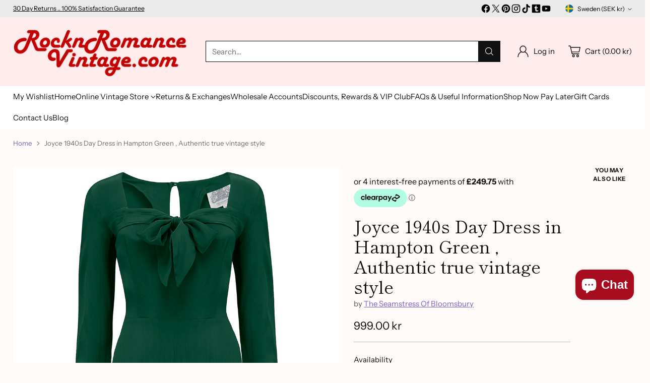

--- FILE ---
content_type: image/svg+xml
request_url: https://fluorescent.github.io/country-flags/flags/mv.svg
body_size: -243
content:
<svg xmlns="http://www.w3.org/2000/svg" id="flag-icons-mv" viewBox="0 0 512 512">
  <path fill="#d21034" d="M0 0h512v512H0z"/>
  <path fill="#007e3a" d="M128 128h256v256H128z"/>
  <circle cx="288" cy="256" r="85.3" fill="#fff"/>
  <ellipse cx="308.6" cy="256" fill="#007e3a" rx="73.9" ry="85.3"/>
</svg>


--- FILE ---
content_type: image/svg+xml
request_url: https://fluorescent.github.io/country-flags/flags/pe.svg
body_size: 25360
content:
<svg xmlns="http://www.w3.org/2000/svg" xmlns:xlink="http://www.w3.org/1999/xlink" id="flag-icons-pe" viewBox="0 0 512 512">
  <path fill="#d91023" d="M0 0h512v512H0z"/>
  <path fill="#fff" d="M170.7 0h170.6v512H170.7z"/>
  <g fill="#00a854" stroke="#d4af37" stroke-width="2" transform="translate(196.3 187.3) scale(.14222)">
    <g id="g" stroke-width="4.3" transform="matrix(.44722 -.20656 .2582 .35777 89.4 -67.3)">
      <path d="M480.2 566.9c31.3 33 62.4 68.1 79 111.2 25.1 69.7 18.3 151.5-22.6 214a328.2 328.2 0 0 1-142 116.4 224.7 224.7 0 0 1-164.8 3.5c-20-7.4-38.9-18-57.5-28.3-8.4-1.4-13.9 8.6-7 13.3 62.4 40.6 130.9 42.2 202 28.2a273.1 273.1 0 0 0 99-50.4c44.4-33.2 82.7-77.5 99.8-131 26.2-79 9.3-171.3-45.1-234.6a488.2 488.2 0 0 0-44.7-47.1l4 4.8z"/>
      <path d="M170.6 983.3c-8.1-.8-12.2 11.8-5.1 13.6 4.2-1 10.7-12 5-13.6zm304.2-430.9c-4.5-5.6-14-2.9-17.7-7.3-4-4.7 2.9-6.5-.3-10-3-3.5-7.7-1.7-12-6.5-4.2-4.7-.4-8.8-4-12-3.7-3.4-4.2.8-8.4-3.8s-1.7-12.7-6.3-18.6c-4.5-5.7-3-12.5 2.5-11.2 3.6.8 5 4.4 10.4 5.7 5.4 1.4 7.6-2.5 11.2 1 3.5 3.4.3 9 4 14s5.9 1.2 8.6 5.5c2.7 4.4.5 6.6 2.2 11.7s8.4 3.1 10.9 10.8c2.5 7.6-1 20.7-1 20.7z"/>
      <path d="M478.1 564.8c-5.5-26.2-27-57-52.6-79.5 15.3 12 44.9 40.5 54.4 79.3l-1.8.2z"/>
      <path d="M460.2 524.4c-4.2-2.9-7.3-2.8-10.5-3.2 3-.2 5.9-.5 9.5 1.1l1 2.1zm-15.2-19c-4.5-1.4-7.4-.3-10.6.4 2.8-1.2 5.5-2.4 9.2-2l1.4 1.7zm4.4 3.5c-2.2-5.6-2.2-9.7-2.5-14-.1 3.9-.3 7.8.9 12.6l1.6 1.4zm13.5 18.1c-2.2-5.5-2.2-9.6-2.5-14-.1 4-.3 7.9 1 12.7l1.5 1.3zm92.3 155c-8.3-3.1-17.2 0-23.9-2.4-7.2-2.6 1.1-8.6-4.4-10.4-5.6-1.8-10.2 5.7-17.8 3.2-7.6-2.4-6.3-10-12.5-11.4-6.3-1.3-6.4 7.2-13.9 4.9-7.4-2.3-7.5-12.3-16-15.7-8.2-3.4-9-11.4-1.3-13.4 5.2-1.3 10.3 2 18 .2s7-8.7 13.1-7.1c6.1 1.5 4.4 10.4 11.4 13.2 7 2.8 11.4-4.9 16.7-2 5.3 3 .3 9.5 4.6 13.7 4.4 4.3 7.8-2.3 14.2 4.2 6.4 6.6 11.8 23 11.8 23z"/>
      <path d="M563.5 691.6c-22.9-25.6-58.6-41.4-101.8-49.7 25 3.4 76.7 15 105.2 50l-3.4-.3z"/>
      <path d="M524.3 661.5c-6.7-.6-10.8 1.3-15.2 2.8 3.8-2 7.5-4 13-4.4l2.2 1.6zm-27.9-10.9c-6.5 1.2-10 4-14 6.7 3.3-2.9 6.4-5.8 11.5-7.7l2.5 1zm7.2 1c-5.2-4.5-7-8.9-9.1-13.3 1.5 4.3 2.8 8.5 6.4 12.8l2.7.5zm25.3 11c-5.1-4.5-6.8-8.9-9-13.3a35 35 0 0 0 6.4 12.8l2.6.5zm25.8 223c7-5.4 9.2-15 14.7-19.4 5.8-4.7 6.2 5.9 10.6 2 4.4-3.7.9-12 6.9-17.2 6-5.2 11.4.2 15.8-4.4 4.3-4.7-2.4-9.7 3.4-14.8 5.8-5.2 13.9.5 21-5 7.1-5.3 14-1.4 11.5 6.4-1.7 5.3-7 7.9-9.7 15.6-2.6 7.8 3.2 11-1.2 15.5-4.5 4.4-10.7-2.2-16.7 2.3s-2 12.7-7.3 15.7c-5.1 3-7.6-5.1-13.4-3.8-5.7 1.4-2.2 8-10.9 10a67.8 67.8 0 0 1-24.7-2.9z"/>
      <path d="M542.7 887.4c32.6-5.3 64.3-27.5 93.8-60.3-16 19.9-52.6 58.3-95.8 63.1l2-2.8z"/>
      <path d="M587.6 870.5c4-5.6 4.7-10.2 5.8-15-.5 4.5-.8 9-3.3 14l-2.5 1zm23.5-18.1c2.5-6.4 2-11 2-16 .6 4.5 1.4 8.8.1 14.3l-2.1 1.6zm-4.6 5.7c6.4-2 10.8-1 15.5-.4-4.2-1.1-8.3-2.4-13.7-1.7l-1.8 2zm-22.2 15.8c6.3-2 10.7-1 15.4-.4-4.2-1.1-8.3-2.4-13.7-1.6l-1.7 2zm2.2-84c5.9-6.6 6.3-16.4 11-21.8 4.9-5.8 7.1 4.5 10.8 0 3.6-4.6-1.3-12.1 3.6-18.4 5-6.2 11.4-2 14.8-7.4 3.4-5.4-4-9 .7-15.2 4.8-6.2 13.7-2.1 19.9-8.9 6-6.6 13.4-4 12.3 4.2-.7 5.4-5.5 9-6.7 17.1-1.3 8.2 5.1 10.2 1.5 15.5-3.6 5.2-10.9-.1-16 5.5-5 5.6.3 12.9-4.3 16.8-4.6 3.9-8.5-3.6-13.9-1.2-5.4 2.5-.8 8.4-9 12s-24.7 1.8-24.7 1.8z"/>
      <path d="M575 794c31.1-11.5 58.3-39.3 81.5-77.3-12.2 22.6-41.4 67.4-83 80.5l1.5-3.2z"/>
      <path d="M616.1 768.7c3-6.2 2.8-10.8 3-15.7.4 4.4.9 8.8-.7 14.3l-2.2 1.4zm19.9-22.3c1.3-6.7 0-11.2-.9-16 1.4 4.2 3 8.4 2.7 14l-1.8 2zm-3.5 6.5c6-3.1 10.4-3 15.1-3.3-4.3-.3-8.5-.7-13.7 1l-1.4 2.3zm-19 19.8c5.8-3 10.3-3 15-3.3-4.3-.3-8.5-.7-13.7 1l-1.4 2.3zm-46.2-31.5c-7.9-5.6-18.3-4.8-24.7-9.3-6.9-4.6 3.6-8.6-1.8-12-5.4-3.4-12.4 3-19.8-1.6-7.4-4.7-3.8-12.4-10-15.5-6.3-3-9 5.7-16.2 1.2s-4.5-15-12.5-20.8c-7.9-5.8-6.4-14.4 2.4-14.3 5.8 0 10.4 4.9 19.1 5.2 8.7.2 5-4.4 11-1 6.2 3.2 5 12 11.6 17 6.7 4.8 15.2-4.7 20-.2s-2.4 10 1 15.6 9-.2 14 8.4 5.9 27.3 5.9 27.3z"/>
      <path d="M573.4 753.5c-17-33.1-50.6-59.7-94.2-80.4 25.7 10.6 77.4 37 97.8 81.6l-3.6-1.2z"/>
      <path d="M540.3 711c-7-2.4-11.9-1.6-17-1.2 4.6-1 9.2-2.1 15-1l2 2.2zm-26.6-19c-7.3-.7-11.8 1.4-16.7 3 4.2-2.1 8.3-4.3 14.3-4.8l2.4 1.7zm7.4 3c-4.3-6.2-4.8-11.3-6-16.4.4 4.8.7 9.6 3.3 15.1l2.7 1.2zm23.8 18.5c-4.2-6.2-4.8-11.2-5.9-16.4.4 4.9.6 9.6 3.3 15.2l2.6 1.2zm43.1 36.9c4.5-7.7 3-17.5 6.5-23.8 3.7-6.7 8 3 10.6-2.3 2.6-5.2-3.6-11.5 0-18.7s10.7-4.3 13-10.3c2.3-6-5.7-8-2.2-15 3.5-7.1 13-5 17.7-13 4.5-7.7 12.3-6.8 12.8 1.5.4 5.5-3.6 10-3.2 18.2.4 8.2 7 9 4.5 14.8-2.5 5.9-10.7 2.2-14.5 8.8-4 6.5 2.7 12.5-1 17.3-3.7 4.8-9-1.7-13.9 1.9-4.8 3.5 1 8.3-6.4 13.5s-23.9 7-23.9 7z"/>
      <path d="M577.5 756.8C605.8 739 627 706 642.3 664c-7.6 24.7-27.4 74.7-65.6 96.3l.8-3.4z"/>
      <path d="M613 723.3c1.6-6.6.5-11.2-.2-16 1.2 4.3 2.5 8.5 2 14.1l-1.9 2zm15-26c0-6.9-2.1-11-4-15.5 2.3 3.9 4.5 7.6 5.4 13.2l-1.4 2.3zm-2.1 7.1c5.2-4.3 9.6-5.1 14.1-6.5-4.3.7-8.5 1.1-13.2 4l-1 2.5zM611 727.8c5.1-4.3 9.6-5 14-6.4-4.2.6-8.4 1-13.2 3.9l-.8 2.5zM557.4 639c3.6-8.6.8-18.5 3.6-25.6 3-7.5 8.7 2 10.7-3.8 2.1-5.9-5.2-11.5-2.4-19.5s10.6-6 12.2-12.6c1.6-6.6-7-7.5-4.3-15.3 2.7-7.9 13-7.1 16.8-16 3.7-8.6 12-8.8 13.6-.3 1 5.7-2.5 11-1 19.5 1.4 8.4 8.4 8.2 6.6 14.7-1.9 6.5-10.8 3.8-14 11.2-3.2 7.3 4.4 12.6 1.2 18.2-3.2 5.5-9.6-.6-14.1 3.8-4.6 4.4 2 8.5-5 15-7 6.4-24 10.7-24 10.7z"/>
      <path d="M547.3 647.1c27-22.6 44.8-59.9 55.3-105.8-4.6 26.8-18.8 81.6-55.7 109.5l.4-3.7z"/>
      <path d="M579.8 607.3c.8-7.2-.9-11.7-2.2-16.7 1.8 4.3 3.7 8.5 4 14.4l-1.8 2.3zM592 578c-.9-7.2-3.7-11.1-6.1-15.6 2.7 3.7 5.6 7.3 7.2 13L592 578zm-1.3 7.7c4.8-5.2 9.3-6.7 13.9-8.7-4.4 1.2-8.7 2.3-13.3 5.9l-.6 2.8zm-12.4 26.4c4.8-5.2 9.3-6.7 13.9-8.7-4.4 1.3-8.7 2.4-13.3 6l-.6 2.7z"/>
      <path d="M533.4 605.3c4.2-6.6-1-18.7 2.2-24 3.6-5.8 7.3 2.8 9.8-1.7 2.6-4.5-.4-10.3 3-16.4 3.6-6.2 8.6-1.7 10.9-6.9 2.2-5.2-2-5.3 1.3-11.4 3.4-6 12-3.9 16.5-10.6 4.4-6.6 11.5-5.5 11.8 1.9.2 4.8-2.9 7.1-2.7 14.4.1 7.2 4.6 9.5 2.2 14.6-2.5 5-9 1.5-12.6 7.1-3.8 5.6.3 7.8-3.2 11.8-3.5 4-6.4 1.5-10.9 4.4-4.5 3-.7 11.3-7.6 15.6s-20.7 1.2-20.7 1.2z"/>
      <path d="M522.1 611.2c24.3-10.6 48.6-42.4 63.7-78.7-7.5 21.4-27.5 63.7-63 81l-.7-2.3z"/>
      <path d="M556.9 582.6c1.7-5.8.8-9.8.3-14 1 3.8 2 7.5 1.5 12.5l-1.8 1.5zm14.4-22.2c.2-6-1.6-9.7-3.2-13.8 1.9 3.5 4 6.9 4.6 11.8l-1.4 2zm-2 6.2c4.8-3.6 8.9-4.1 13-5.1-3.9.4-7.8.6-12.2 2.8l-.9 2.3zm-14.2 20c4.8-3.6 8.9-4.2 13-5.2-3.8.4-7.7.6-12.2 2.9l-.8 2.2zm-173.3 425.7c3.6-9 1-19.7 3.7-27.1 2.9-7.9 8.4 2.5 10.4-3.6s-5-12.5-2.2-20.9c2.8-8.4 10.3-5.8 12-12.8 1.5-7-6.8-8.3-4.1-16.5 2.6-8.3 12.5-7 16.3-16.2 3.7-9 11.7-8.8 13.2.4 1 6-2.4 11.5-1 20.6 1.3 9.1 8.1 9.3 6.3 16-1.8 6.9-10.5 3.6-13.7 11.3-3.1 7.6 4.3 13.7 1.1 19.4-3.2 5.7-9.3-1-13.8 3.4-4.4 4.4 2 9.2-4.9 15.7-6.8 6.5-23.3 10.3-23.3 10.3z"/>
      <path d="M375.2 1016.4c26.5-22.7 40.7-57.4 51.2-105.9-4.7 28.3-15.5 82-51.6 109.8l.4-3.9z"/>
      <path d="M403.8 979.7c.8-7.6-.8-12.6-2-18 1.6 4.8 3.5 9.4 3.6 15.7l-1.6 2.3zm12-30.5c-.7-7.7-3.4-12-5.8-17 2.7 4.2 5.5 8.1 7 14.3l-1.1 2.7zm-1.2 8.1c4.7-5.3 9.1-6.6 13.5-8.6-4.2 1.1-8.5 2-13 5.7l-.5 3zM402.4 985c4.7-5.3 9.1-6.7 13.5-8.6-4.2 1.1-8.4 2-12.9 5.6l-.6 3zm158.7-152.7c-7.2-7.5-19.3-10.1-25.2-16-6.3-6.3 7-6.5 2-11.2-5-4.7-15.2-1.3-22-7.7-7-6.5-.4-12.1-6.5-16.8-6-4.7-12 2.2-18.7-4.1-6.8-6.3-.2-14.6-7.4-22.3-7-7.6-2.6-14.7 7.5-11.8 6.6 1.9 10.2 7.6 20 10.6 10 3 13.7-3 19.5 1.8 5.9 4.8-2 11.2 3.9 17.6 6 6.4 16 2.6 20 8.1 4 5.6-6 8-4 14 2 6.2 10.3 2.7 13.1 11.8 2.9 9.2-2.2 26-2.2 26z"/>
      <path d="M540.3 797c-7.2-4.3-13-5.1-19-6.5 5.6.7 11.1 1.1 17.6 4l1.4 2.5zm-24-25.2c-8.2-2.9-14-2.5-20.2-2.6 5.6-.5 11-1.2 18 .3l2.1 2.3zm7.4 5c-2.8-6.8-1.8-11.4-1.4-16.3-1.1 4.4-2.5 8.6-1.3 14.3l2.7 2zm21 23.9c-2.7-6.8-1.7-11.4-1.3-16.3-1.1 4.4-2.5 8.7-1.3 14.4l2.6 1.9z"/>
      <path d="M561.7 840c-8.5-34.5-35.7-63.7-78.5-95.8 25.8 17.5 73.7 52.4 82.2 98l-3.7-2.2z"/>
      <g id="d">
        <path d="M527.3 890.5c-3.4-8.8-19.8-13-22.7-20.1-3-7.6 9.1-5.3 6.6-11-2.6-5.7-13.4-4-17-11.8-3.4-7.8 5-12.3 1.3-18.2-3.6-5.9-11.8 0-15.4-7.5-3.5-7.6 6-14.8 2.7-24-3.2-9 4-15.4 11.8-10.6 5.3 3.2 6.2 9.6 13.9 14.4 7.7 4.9 13.7-.6 17 5.4 3.2 6-6.7 11-4 18.5 2.8 7.6 13.6 5.6 15 12 1.2 6.3-9 6.9-9.7 13.4-.7 6.5 8.3 4.5 7 14.3s-6.5 25.2-6.5 25.2z"/>
        <path d="M520 853.1c-4.7-5.7-13-9-18-11.4a58 58 0 0 1 17.8 8.5l.2 3zm-10-24.9c.4-7.3 3.2-11.8 5.7-16.7-2.9 4.2-5.9 8.3-7.2 14.3l1.6 2.4zm12.5 26c.3-7.3-.1-9.7 2.3-14.6-2.9 4.2-2.6 6.3-3.9 12.3l1.6 2.4z"/>
        <path d="M525.2 906.6c6.8-36.5-12.8-78.4-38.3-118.7 16.1 22.4 52.2 73.9 40.7 121.6l-2.4-2.9z"/>
        <path d="M505.4 821.9c-6.2-4.4-11.7-5.1-17.2-6.4 5.2.5 10.5.9 16.2 3.6l1 2.7z"/>
      </g>
      <path d="M493.6 566.1c-2-7-11.8-8.6-13.4-14.2-1.8-6 5.2-4.7 3.7-9.2-1.5-4.5-6.4-4.9-8.4-11s3-8.2 1-12.8c-2-4.6-4.2-1-6.2-7s3.4-12.3 1.5-19.6c-1.9-7 2.1-12.6 6.6-9.2 3 2.3 3 6.2 7.4 9.7 4.4 3.6 7.9.9 9.8 5.5 1.8 4.7-3.3 8.5-1.8 14.5 1.6 6 4.9 3.7 5.6 8.8.8 5-2.1 6.2-2.5 11.6-.4 5.3 6.4 6.4 5.7 14.4-.7 8-9 18.5-9 18.5z"/>
      <path d="M491.7 578.8c5.2-26.2-2.3-63.4-17-94.8 9.3 17.3 25.2 56 18.7 95.4l-1.7-.6z"/>
      <path d="M491.1 534.4c-2.7-4.4-5.5-5.7-8.3-7.5 2.8 1.1 5.5 2 8.2 5.1l.1 2.4zm-6.5-23.8c-3.5-3.2-6.6-3.5-9.8-4.2 3 .1 6 .1 9.3 2l.6 2.2zm2.7 5c.2-6 1.8-9.8 3.2-14-1.6 3.7-3.3 7.1-4.1 12l1 2zm5.3 22.3c.1-6 1.7-9.8 3.1-13.9-1.6 3.6-3.3 7-4 12l.9 1.9zm17 37.3c-.1-6.9-6.8-11.4-7.1-16.9-.3-5.8 14.6-4.3 14.2-8.8-.4-4.4-5.4-4.8-6-10.8s5.4-8 4.4-12.5-4.1-1-4.7-6.9c-.6-5.8 2-12.4 1.8-19.5-.1-7 5.6-12.4 9.4-9 2.6 2.2 1.5 6 5.2 9.5s8.4 1 11.3 4.5c3 3.5 2.3 6.4 2.4 12.3 0 6 4.1 3.6 3.6 8.6-.5 5-3.9 6.1-5.7 11.4-1.8 5.2 5.2 6.2 2.3 14.1-2.8 7.9-31 24-31 24z"/>
      <path d="M499.2 585.6c24.4-21.6 36.5-63.2 18.3-94a68.8 68.8 0 0 1 8.1 50.3 92.1 92.1 0 0 1-24.8 44.3l-1.6-.6z"/>
      <path d="M522.3 550.8a31.2 31.2 0 0 0-8.7-11.5c2.6 1 7.1 6.2 9.2 9.2l-.5 2.3zm4-26.8c-3-3.2-6.1-3.5-9.2-4.2 3 .1 6.2.1 9.2 2v2.2zm1.1.2c1.8-6 4.4-9.6 7-13.7-2.7 3.5-5.4 7-7.4 11.8l.4 1.9zm-4.2 27.5c1.7-5.9 7.8-3.8 12.4-5.2-3.5 0-10.8-1.5-13 3.3l.6 1.9zm-44.3 24.2c-6.5-4.6-4.6-15.7-9.7-19.5-5.5-4-6.7 3.8-10.8.6-4-3.2-2.7-8.6-8.2-13-5.6-4.4-9.5.2-13.5-3.6-4-3.9.5-4.8-4.9-9.2-5.4-4.3-13.9-.8-20.6-5.5-6.7-4.6-13.8-2.3-11.9 3.8 1.3 4 5.2 5.4 7.3 11.4 2 6-2 8.8 2.1 12.5 4.1 3.7 9.9-.5 15.5 3.4s2 6.5 7 9.2 7.1 0 12.7 1.5c5.7 1.5 4.2 9.2 12.7 11.4 8.5 2.1 22.3-3 22.3-3z"/>
      <path d="M492.6 578.5c-28.8-4-64.1-25.6-91.1-52.7 14.5 16.3 48.3 47.3 91 54.8l.1-2z"/>
      <path d="M447.2 561.7c-3.5-4.5-3.8-8-4.6-11.6.2 3.3.1 6.7 2.3 10.6l2.3 1zm-22-15.6c-2-5-1.1-8.4-.7-12-1 3.2-2 6.4-1.3 10.7l2 1.4zm4.1 4.7c-6.2-2-10.6-1.6-15.3-1.6 4.2-.5 8.4-1 13.7 0l1.6 1.6zm21 13.8c-6.2-2-10.6-1.7-15.3-1.7 4.2-.4 8.4-1 13.7 0l1.6 1.7zm50.2 41c-8-3.5-6.6-15.4-13-18.4-6.8-3-7.7 5.4-12.7 2.9-5.1-2.6-3.9-8.5-10.8-12-7-3.4-11.3 2.3-16.3-1-5-3.2.3-5-6.5-8.5s-16.5 2-25-1.6c-8.1-3.4-16.4.4-13.7 6.4 1.8 4 6.6 4.5 9.5 10.4 2.9 5.8-1.7 9.6 3.5 12.6s11.7-2.5 18.6.4c7 3 2.9 6.4 9 8.2 6 1.8 8.5-1.5 15.3-1 6.8.4 5.7 8.7 16 9.2 10.2.6 26.1-7.6 26.1-7.6z"/>
      <path d="M517 605.6c-34.5 1.6-78.1-13.7-112.2-36.4 18.4 14 61 39.5 112.3 38.5l-.1-2.1z"/>
      <path d="M461.8 597.2c-4.5-3.9-5.1-7.5-6.3-11.1.4 3.5.6 7 3.5 10.6l2.8.5zm-27.3-11.7c-2.8-4.8-2-8.5-1.8-12.4-.9 3.6-2 7.1-.6 11.4l2.4 1zm5.3 4c-7.5-.8-12.8.5-18.4 1.4 5-1.3 10-2.7 16.3-2.8l2 1.4zm26 10c-7.6-.8-12.8.5-18.4 1.5 5-1.4 9.9-2.8 16.3-2.8l2 1.4z"/>
      <path d="M517.5 629.7c-8.3-3-7.6-15-14.2-17.5-7-2.7-7.3 5.9-12.6 3.7-5.2-2.2-4.3-8.2-11.5-11.2s-11.1 3-16.3 0c-5.2-2.9 0-5-7-8s-16.4 3-25 0c-8.5-3-16.5 1.4-13.4 7.2 2 3.9 7 4.1 10.2 9.7 3.2 5.7-1 9.7 4.3 12.4 5.3 2.7 11.5-3.2 18.6-.8 7.2 2.5 3.3 6.2 9.5 7.6 6.1 1.4 8.4-2 15.2-2 6.8 0 6.3 8.3 16.5 8.2 10.3-.2 25.7-9.3 25.7-9.3z"/>
      <path d="M534 628.6c-34.4 3.9-79-8.6-114.4-29 19.3 12.7 63.4 35.4 114.6 31.1l-.3-2z"/>
      <path d="M478.3 623.9c-4.8-3.7-5.6-7.2-7-10.8.6 3.5 1 7 4.1 10.4l3 .4zm-28-10c-3-4.6-2.6-8.4-2.7-12.3-.6 3.7-1.4 7.3.2 11.4l2.5 1zm5.5 3.7c-7.6-.4-12.7 1.3-18.3 2.6 5-1.7 9.8-3.4 16.2-3.9l2 1.3zm26.6 8.3c-7.6-.3-12.7 1.3-18.3 2.6 5-1.6 9.8-3.4 16.2-3.8l2 1.2z"/>
      <g id="a">
        <path d="M207.2 997.4c6.6-4.3 15.2-3.2 20.6-6.6 5.7-3.5-3-7 1.5-9.7 4.5-2.5 10.3 3 16.5-.5s3.3-9.9 8.5-12.1c5.2-2.3 7.3 5 13.4 1.5 6-3.3 3.8-12 10.6-16.4 6.6-4.4 5.5-11.4-1.8-11.7-4.9-.1-8.7 3.6-16 3.5-7.2 0-8-6-13.1-3.6-5 2.4-1.5 9.7-7.1 13.4-5.6 3.8-11.2-2-15.2 1.5s1.9 8-1 12.5-7.4-.5-11.6 6.3c-4.3 6.8-5.3 21.9-5.3 21.9z"/>
        <path d="M202 1007c14.5-26 42.6-46.3 79-61.5-21.5 7.7-64.6 27.1-82 62.4l3-.8z"/>
        <path d="M230 974c5.7-1.7 9.7-.9 14-.4a31 31 0 0 0-12.5-1.4l-1.6 1.8zm22.1-14.5c6.1-.2 9.8 1.6 13.9 3.1-3.5-1.8-7-3.8-11.9-4.4l-2 1.3zm-6.1 2.2c3.6-4.9 4.1-8.9 5.1-13-.4 3.8-.6 7.7-2.9 12l-2.2 1zm-20 14.1c3.6-4.8 4.1-8.9 5.1-13-.4 3.9-.6 7.7-2.8 12.1l-2.3 1z"/>
      </g>
      <g id="b">
        <path d="M210.3 1024.5c9 3.6 19.3 0 26.7 2.7 7.8 3-1.9 9.7 4.2 11.8 6.2 2 11.9-6.4 20.2-3.7 8.4 2.8 6.5 11.5 13.4 13 6.9 1.4 7.6-8.2 15.8-5.6 8.2 2.6 7.6 14 17 17.8 9 3.8 9.4 12.9.6 15.1-5.9 1.5-11.5-2.1-20.2 0-8.8 2-8.4 9.7-15.2 8-6.8-1.7-4.2-11.8-12-15-7.6-3.2-13 5.6-18.8 2.3-5.8-3.4.3-10.7-4.3-15.6-4.6-4.8-8.8 2.7-15.7-4.7-6.8-7.4-11.7-26.1-11.7-26.1z"/>
        <path d="M201.6 1013.7c24 29 63.2 46.9 111.1 56.2-27.9-3.8-85.2-16.8-115-56.5l3.9.3z"/>
        <path d="M243.7 1047.8c7.5.6 12.2-1.5 17.3-3.3-4.5 2.2-8.8 4.6-15 5.1l-2.3-1.8zm30.6 12.2c7.4-1.3 11.5-4.6 16-7.6-3.7 3.3-7.4 6.7-13.3 8.8l-2.7-1.2zm-8-1c5.5 5.1 7.2 10 9.4 15-1.4-4.8-2.7-9.6-6.5-14.5l-3-.5zm-27.8-12.4c5.5 5 7.2 10 9.4 15-1.4-4.8-2.6-9.6-6.5-14.5l-2.9-.5z"/>
      </g>
      <use xlink:href="#a" width="744.1" height="1052.4" transform="translate(44 17.4)"/>
      <use xlink:href="#b" width="744.1" height="1052.4" transform="translate(59.3 11.2)"/>
      <g id="e">
        <path d="M353.5 1034.1c9.8 1 18.8-5.3 26.7-4.7 8.4.6.7 9.8 7.2 10 6.4.3 9.9-9.3 18.7-9 8.8.4 9.2 9.2 16.3 8.7 7-.5 5.3-9.9 14-9.6s11 11.2 21 12.3c9.8 1.1 12.5 9.7 4.5 14.3-5.3 3-11.7 1-19.7 5.4s-5.7 11.7-12.7 12c-7 .1-7.1-10.2-15.5-11.2-8.3-.9-11.3 9-17.8 7.4-6.5-1.6-2.4-10.3-8.1-13.7-5.8-3.3-8 5-16.5-.2s-18-21.7-18-21.7z"/>
        <path d="M342.3 1026.2c30.8 21 73.5 27.4 122.6 23.2-28.2 4-87.3 7.3-126.4-22.4l3.8-.8z"/>
        <path d="M392 1047.2c7.4-1.4 11.5-4.8 16-7.9-3.8 3.4-7.4 6.8-13.2 9l-2.8-1zm33 3.3c6.8-3.3 10-7.6 13.6-11.7-2.8 4.2-5.5 8.4-10.7 12l-3-.3zm-8.1 1.2c6.6 3.4 9.5 7.6 13 11.7-2.7-4.1-5.1-8.4-10-12l-3 .3zm-30.3-4.2c6.7 3.3 9.6 7.6 13 11.7-2.6-4.2-5-8.4-10-12l-3 .3z"/>
      </g>
      <path d="M292.7 1024.5c5-5 13.2-6.2 17.3-10.2 4.4-4.3-4.5-5.2-1-8.4s10.2 0 15-4.4c4.8-4.3.5-8.8 4.7-12 4.3-3 8 2.4 12.7-1.8 4.8-4.2.5-10.7 5.6-16 5-5.2 2.1-10.7-4.7-9.2-4.5 1-7 5-13.8 6.6-6.7 1.7-9-3-13 .2-4.1 3.2 1 8.4-3.1 12.7-4.2 4.4-10.8 1-13.7 4.8-2.8 3.9 3.8 6.2 2.3 10.6-1.5 4.4-7 1.3-9 7.9-2.2 6.6.7 19.3.7 19.3z"/>
      <path d="M292 1030.3c6.7-25 25.7-44.8 55.3-65.9-17.7 11.3-50.8 34.2-57.7 67.3l2.5-1.4z"/>
      <path d="M307.6 1000c5-2.9 8.9-3.1 13-3.8-3.8.2-7.6.2-12 1.9l-1 1.8zm16.8-17.3c5.5-1.6 9.4-1 13.6-.7-3.7-.7-7.4-1.5-12-.8l-1.6 1.5zm-5.1 3.3c2-4.8 1.5-8.3 1.3-12 .7 3.4 1.5 6.6.5 10.7l-1.8 1.3zm-14.8 16.3c2-4.8 1.5-8.2 1.4-11.9.6 3.3 1.4 6.5.5 10.7l-1.9 1.2zm41 15c4-6.2 12-9.1 15.4-14.1 3.5-5.3-5.7-4.4-2.8-8.4 3-4 10.4-2.1 14.3-7.6 4-5.5-1.2-9.3 2.4-13.3 3.7-4.1 8.6.8 12.5-4.5 4-5.4-1.7-11.2 2.4-17.7 4-6.4 0-11.5-6.6-8.6-4.4 2-6.1 6.6-12.6 9.7-6.4 3-9.8-1.4-13.2 2.8-3.5 4.1 2.8 8.4-.6 13.8-3.3 5.4-10.7 3.2-12.8 7.7-2.1 4.6 5 5.7 4.4 10.5-.6 4.8-6.7 2.7-7.6 10-.8 7.2 4.7 19.7 4.7 19.7z"/>
      <path d="M346 1023.4c1.6-27.1 16.9-51.5 42.6-79.3-15.7 15.3-44.6 45.6-45 81.3l2.3-2z"/>
      <path d="M355.6 988.8c4.4-3.8 8.3-4.9 12.3-6.4-3.8 1-7.6 1.7-11.7 4.3l-.6 2.1zm13.5-21.1c5.3-2.8 9.3-3 13.6-3.5-4 0-7.8 0-12.4 1.6l-1.2 1.9zm-4.6 4.3c1.2-5.3-.1-8.8-1-12.5 1.3 3.2 2.8 6.4 2.6 10.9l-1.6 1.6zM353 992c1-5.4-.2-8.9-1-12.6 1.3 3.3 2.7 6.4 2.6 10.9L353 992z"/>
      <g id="f">
        <path d="M505.9 948.8c7.7-4.2 11.3-13.2 17.4-16.7 6.6-3.7 5.3 6.8 10.2 3.8 5-3 2.8-11.8 9.5-16 6.7-4 11.3 2.3 16.3-1.6s-.9-10 5.7-14c6.5-4.1 13.6 2.8 21.5-1.4 7.8-4 14 1 10.3 8.3-2.5 5-8.2 6.6-12 13.8-3.8 7.2 1.5 11.4-3.6 15-5.1 3.6-10.2-3.9-16.8-.5-6.6 3.5-4 12.2-9.6 14.3-5.6 2-6.8-6.4-12.7-6-5.9.3-3.5 7.6-12.3 8-8.8.3-24-7-24-7z" transform="translate(9.4 -7.9)"/>
        <path d="M493.7 948.5c33 .2 67.7-16.3 102-43.7-18.9 17-61 48.6-104.4 46.2l2.4-2.5z" transform="translate(9.4 -7.9)"/>
        <path d="M540.7 939.4c4.8-4.8 6.1-9.3 8-13.8-1.1 4.3-2.1 8.6-5.4 13.2l-2.6.6zm26-14c3.5-5.8 3.7-10.5 4.5-15.3-.1 4.5 0 8.9-2.2 14.1l-2.3 1.2zm-5.4 5c6.6-1 10.7.8 15.3 2.1-4-1.8-7.8-3.7-13.2-3.9l-2.1 1.7zm-24.4 11.8c6.5-.9 10.7.8 15.3 2.2-4-1.8-7.9-3.7-13.3-4l-2 1.8z" transform="translate(9.4 -7.9)"/>
      </g>
      <path d="M583 716.2c3.6-8.6.8-18.5 3.6-25.6 3-7.5 8.7 2 10.7-3.9s-5.2-11.5-2.3-19.4 10.5-6 12.1-12.6c1.6-6.6-7-7.5-4.3-15.4 2.8-7.8 13-7 16.8-15.9 3.7-8.6 12-8.8 13.6-.3 1 5.7-2.5 11-1 19.4 1.4 8.5 8.4 8.3 6.6 14.8-1.9 6.5-10.8 3.8-14 11.2-3.2 7.3 4.4 12.6 1.2 18.2-3.2 5.5-9.6-.6-14.1 3.8-4.6 4.4 2 8.5-5 15-7 6.4-24 10.7-24 10.7z"/>
      <path d="M573 724.4c27-22.6 44.7-59.9 55.2-105.8-4.6 26.8-18.8 81.6-55.7 109.4l.4-3.6z"/>
      <path d="M605.4 684.6c.9-7.2-.9-11.7-2.2-16.7 1.8 4.3 3.7 8.5 4 14.4l-1.8 2.3zm12.3-29.2c-.9-7.2-3.7-11.2-6.1-15.6 2.7 3.7 5.6 7.3 7.2 13l-1.1 2.6zm-1.3 7.7c4.8-5.2 9.3-6.7 13.9-8.8-4.4 1.3-8.7 2.4-13.3 6l-.6 2.8zM604 689.5c4.8-5.2 9.3-6.7 13.9-8.7-4.4 1.3-8.7 2.4-13.3 6l-.6 2.7z"/>
      <path d="M572.3 672c4.4-7.6 3-17.3 6.4-23.6 3.7-6.7 8 3 10.6-2.3 2.7-5.3-3.6-11.6 0-18.8 3.7-7.1 10.8-4.3 13-10.3 2.4-6-5.7-8-2.2-15 3.5-7.1 13-5 17.7-13 4.6-7.6 12.4-6.8 12.9 1.5.4 5.5-3.6 10-3.2 18.2.3 8.2 7 9 4.5 14.8-2.6 6-10.7 2.3-14.6 8.8-3.9 6.5 2.7 12.6-1 17.4-3.7 4.8-9-1.8-13.8 1.8-4.8 3.5.9 8.3-6.4 13.5s-24 7-24 7z"/>
      <path d="M561.8 678.5c28.2-17.8 49.4-50.8 64.8-92.9C619 610.3 599 660.3 561 682l.8-3.4z"/>
      <path d="M597.2 645c1.6-6.6.5-11.2-.1-16 1.1 4.3 2.5 8.5 2 14.1l-2 2zm15-26c0-6.9-2-11-3.9-15.5 2.2 3.9 4.5 7.6 5.3 13.2l-1.4 2.3zm-2 7.1c5.1-4.3 9.5-5.1 14-6.5-4.2.7-8.4 1.1-13.2 4l-.9 2.5zm-14.9 23.5c5.2-4.4 9.6-5.2 14.1-6.5-4.2.6-8.5 1-13.2 3.9l-.9 2.6zm-28.6 126.3c-7.8-5.6-18.2-4.8-24.7-9.2-6.8-4.7 3.7-8.6-1.7-12-5.4-3.5-12.5 3-19.9-1.7-7.3-4.7-3.8-12.3-10-15.4-6.3-3.1-8.9 5.7-16.1 1.2-7.3-4.5-4.5-15-12.6-21-7.8-5.7-6.4-14.3 2.4-14.2 5.9 0 10.4 4.9 19.1 5.2 8.8.3 5-4.3 11.1-1s4.9 12 11.5 17c6.7 4.9 15.2-4.7 20-.1 5 4.5-2.3 9.9 1 15.6 3.5 5.7 9-.3 14 8.3 5 8.6 6 27.3 6 27.3z"/>
      <path d="M572.9 788.2c-17-33.1-50.6-59.6-94.2-80.4 25.7 10.6 77.4 37 97.7 81.6l-3.5-1.2z"/>
      <path d="M539.7 745.8c-7-2.5-11.8-1.6-17-1.3 4.7-1 9.2-2 15.2-1l1.8 2.3zm-26.5-19.1c-7.4-.6-11.8 1.4-16.8 3 4.3-2 8.4-4.3 14.4-4.8l2.4 1.8zm7.3 3c-4.2-6.2-4.8-11.2-5.9-16.4.4 4.8.6 9.6 3.3 15.1l2.6 1.2zm23.9 18.5c-4.2-6.1-4.8-11.1-6-16.3.5 4.8.7 9.6 3.3 15.1l2.7 1.2zm30.3 95.2c5.8-6.6 6.3-16.4 11-21.9 4.8-5.8 7.1 4.6 10.7 0 3.7-4.6-1.2-12 3.7-18.3 5-6.3 11.3-2 14.8-7.4 3.4-5.4-4-9 .7-15.2 4.8-6.2 13.7-2.2 19.8-9 6-6.5 13.5-4 12.4 4.2-.7 5.5-5.5 9-6.7 17.2-1.3 8.1 5 10.2 1.5 15.4-3.6 5.2-10.9 0-16 5.5s.2 12.9-4.3 16.8c-4.6 4-8.5-3.6-13.9-1.1-5.4 2.4-.8 8.3-9 11.9-8.1 3.5-24.7 1.9-24.7 1.9z"/>
      <path d="M563.2 847.5c31.1-11.6 58.3-39.4 81.5-77.3-12.2 22.6-41.4 67.4-83 80.5l1.5-3.2z"/>
      <path d="M604.3 822.2c3-6.2 2.8-10.9 3-15.8.4 4.5.9 8.9-.7 14.3l-2.3 1.5zm19.9-22.3c1.3-6.8 0-11.3-.9-16 1.4 4.2 3 8.3 2.7 14l-1.8 2zm-3.5 6.5c6-3.2 10.4-3 15.1-3.4-4.3-.3-8.5-.7-13.7 1l-1.4 2.4zm-19 19.8c5.8-3.1 10.3-3 15-3.4-4.3-.2-8.5-.7-13.7 1l-1.4 2.4z"/>
      <use xlink:href="#c" width="744.1" height="1052.4" transform="rotate(15 310 758.4)"/>
      <use xlink:href="#d" id="c" width="744.1" height="1052.4" transform="rotate(5 93.2 577.1)"/>
      <use xlink:href="#e" width="744.1" height="1052.4" transform="rotate(-10 275 690.3)"/>
      <use xlink:href="#f" width="744.1" height="1052.4" transform="rotate(10 225.4 653.9)"/>
    </g>
    <use xlink:href="#g" width="1" height="1" transform="matrix(-1 0 0 1 840 .1)"/>
  </g>
  <g stroke="#d4af37" stroke-width=".4">
    <path fill="#007ea8" d="m232.8 220.5-11.2 14a21 21 0 0 1 5.8 14.3 42.9 42.9 0 0 1-2.2 14v.1H256v-42.1c-6.8 4.2-16.1 5.9-23.2-.3z"/>
    <path fill="#fff" d="M279.2 220.5c-7 6.2-16.4 4.5-23.2.3v42.1h30.8c-1.2-3.9-2.2-8-2.2-14.1a21 21 0 0 1 5.8-14.3l-11.2-14z"/>
    <path fill="#d91023" d="M225.2 263c-1.7 5.2-3.8 9.7-4.5 17.2-1 11.2 8 17.3 11.7 19 5.7 2.7 11.7 1.8 17.8 2.6 2.8.3 4.4 2.1 5.8 3.6 1.4-1.5 3-3.3 5.8-3.6 6.1-.8 12 .1 17.8-2.6 3.7-1.7 12.6-7.8 11.7-19-.7-7.5-2.8-12-4.5-17.3h-61.6z"/>
  </g>
  <g stroke="#d4af37" stroke-width="3">
    <g fill="#00a854" stroke-width="6.2" transform="matrix(.06756 0 0 .07111 186.3 262)">
      <g id="j" stroke-width="3.1">
        <path d="M1074.7-201.4s5.9-20.4 18-29.3c12-9 25.2-5.7 33.2-8.9-5.4 6.8-6 20.3-18 29.3s-33.2 8.9-33.2 8.9zm48.7-36.4c-8.3 2.3-13.5-.3-25 4m17.4 1.8c-8.4 2.2-14.1-1.4-25.4 3.4m16.2 3.4c-8 2.8-11.7-1.2-22.5 4m13.3 3c-8 2.7-9.6-1.8-17.5 4.2m9.3 1.8c-5.2 1.7-7.5-.2-12.2 5m46.4-30.5c-4.5 7.3-3.5 13-10.8 22.8m3.2-17.1c-4.5 7.3-2.8 13.9-10.5 23.3m1.3-16.5c-5 6.8-2.2 11.5-10.3 20.4m1-13.5c-4.9 6.8-1 9.7-9 15.6m.9-9.5c-3 4.5-2 7.3-8.3 10.2"/>
        <path d="m1130.8-243.6-24.2 18-31.6 24 32-23.5 24.2-18m-23-73.9s16.7 13 20.5 27.5c3.8 14.5-4 25.5-4 34.1-4.4-7.4-16.7-13-20.7-27.5s4.1-34.1 4.1-34.1zm15.6 58.7c1-8.6 5.3-12.4 5.7-24.6m-8.1 15.3c1-8.5 6.4-12.6 6.2-24.7m-9.2 13.7c.3-8.4 5.4-10.4 4.6-22.4m-7.6 11.3c.4-8.4 5.2-8.3 2.5-17.9m-5.1 8c.3-5.4 3-7-.2-13.2m11.2 54.5c-5.1-7-10.8-8.1-17.1-18.5m14.7 9.3c-5.2-7-12-7.8-17.8-18.4m14.8 7.3c-4.5-7.1-9.9-6.3-15.2-17.1m12.2 6c-4.5-7.1-8.6-4.6-11-14.2m8.4 4.3c-3-4.5-6-4.5-6.4-11.5"/>
        <path d="m1126.6-249.3-7.8-29.1-10.6-38.3 10 38.5a5074.4 5074.4 0 0 0 7.8 29"/>
        <g id="h">
          <path d="M1206.4-261.9s16.8 13 20.6 27.6c3.8 14.5-4 25.5-4 34-4.4-7.4-16.7-13-20.6-27.4-4-14.5 4-34.2 4-34.2zm15.7 58.7c1-8.5 5.4-12.4 5.7-24.6m-8.1 15.4c1-8.6 6.4-12.6 6.2-24.8m-9.2 13.7c.3-8.4 5.4-10.4 4.6-22.4m-7.6 11.3c.4-8.4 5.2-8.2 2.5-17.8m-5.1 8c.4-5.5 3-7-.2-13.2m11.2 54.4c-5.1-6.9-10.8-8-17.1-18.5m14.7 9.3c-5.2-6.9-12-7.7-17.8-18.3m14.8 7.2c-4.5-7-9.9-6.3-15.1-17m12.1 6c-4.5-7.2-8.6-4.7-11-14.3m8.4 4.4c-3-4.5-6-4.6-6.4-11.5"/>
          <path d="m1224.9-194.1-7.8-29.2-10.6-38.2 10 38.4a5155 5155 0 0 0 7.8 29.1m-53.8 57.3s2.9-21 13.5-31.6c10.7-10.6 24.2-9.2 31.6-13.5-4.3 7.4-3 20.9-13.5 31.6-10.6 10.6-31.6 13.5-31.6 13.5zm43-43c-8 3.4-13.4 1.7-24.2 7.5m17.4-.7c-8 3.4-14.2.7-24.6 7m16.5 1.1c-7.4 3.9-11.7.5-21.7 7.2m13.6 1c-7.5 3.8-9.7-.4-16.7 6.7m9.5.4c-5 2.4-7.5 1-11.3 6.8m41.5-37c-3.4 8-1.7 13.4-7.5 24.1m.7-17.3c-3.4 7.9-.7 14.1-7 24.6m-1.1-16.5c-3.9 7.4-.5 11.7-7.2 21.7m-1-13.6c-3.8 7.5.4 9.7-6.7 16.7m-.5-9.5c-2.4 5-.9 7.5-6.7 11.3"/>
          <path d="m1219.9-186.6-21.3 21.4-27.9 28.2s18.9-18.4 28.3-27.8a5074.4 5074.4 0 0 0 21.4-21.3"/>
        </g>
        <path d="M1057-278.6s20.6-5.1 34.4.9c13.8 6 17.5 19 24.3 24.3-8.5-1.2-20.5 5-34.4-.9-13.8-5.8-24.2-24.3-24.2-24.3zm55.9 24c-6-6-6.5-11.8-15.9-19.6m7.1 15.8c-6-6-5.9-12.9-15.6-20.2m5 15.7c-6.3-5.5-4.7-10.7-14.7-17.4m4.2 12.9c-6.4-5.5-3.3-9.2-12.5-13m3.1 9c-4-3.7-3.6-6.7-10.4-8m49.7 24.8c-8.6-.2-13 3.5-25.2 2m16.4-5.8c-8.6-.2-13.4 4.6-25.4 2.6m14.9-7.1c-8.4-.9-11 3.9-22.8 1.3m12.2-5.8c-8.3-.9-8.9 3.9-18-.1m8.6-4c-5.4-.4-7.2 2-13-2"/>
        <path d="M1121.7-251.2 1094-263l-36.6-15.4 36.3 16a5135.7 5135.7 0 0 0 27.7 12M1072.3-384s14.7-15.3 29.5-17.5c14.9-2.3 25 6.7 33.5 7.6-7.8 3.5-14.7 15.2-29.5 17.6-14.9 2.4-33.5-7.7-33.5-7.7zm60-9.4c-8.4-2-11.8-6.6-23.9-8.2m14.5 9.7c-8.4-2-11.9-7.8-24-8.9m12.6 10.7c-8.3-1.3-9.7-6.5-21.7-7m10.4 8.7c-8.3-1.2-7.7-6-17.5-4.3m7.4 6c-5.4-1-6.6-3.8-13.1-1.3m55.3-5.4c-7.4 4.4-9.2 9.9-20.2 15.1m10.8-13.6c-7.4 4.4-9 11-20.2 15.7m8.8-14c-7.5 3.8-7.3 9.2-18.6 13.3m7.3-11.5c-7.5 3.7-5.5 8-15.3 9.5m5.2-7.9c-4.8 2.5-5.2 5.5-12.1 5.1"/>
        <path d="m1141.6-395-29.8 4.6c-13.1 2-39.2 6.4-39.2 6.4l39.3-5.8 29.8-4.6M1102-455s20 7 28.2 19.6c8.2 12.6 4.2 25.5 6.9 33.7-6.4-5.7-19.9-7.1-28.2-19.6-8.3-12.6-6.9-33.7-6.9-33.7zm33.4 50.8c-1.7-8.5 1.1-13.5-2.4-25.2m-2.8 17.2c-1.7-8.5 2.1-14-2-25.5m-4.3 15.9c-2.3-8 1.8-11.6-2.7-22.7m-3.7 13c-2.3-8 2.3-9.4-3.2-17.6m-2.4 9.2c-1.3-5.3.6-7.6-4.3-12.5m27.8 48.2c-7-5-12.8-4.4-22.1-12.2m16.9 4.2c-7.1-5-13.8-3.6-22.7-11.9m16.4 2.3c-6.5-5.3-11.4-2.9-19.8-11.5m13.4 1.9c-6.5-5.3-9.5-1.7-15-10m9.4 1.5c-4.3-3.4-7.1-2.4-9.6-9"/>
        <path d="m1141-396.4-16.6-25.2-22.1-33 21.6 33.3a5079.8 5079.8 0 0 0 16.5 25.2"/>
        <g id="i">
          <path d="M1213.7-401.8s16.7 13 20.6 27.5c3.8 14.5-4.1 25.5-4.1 34.1-4.3-7.4-16.6-13-20.6-27.5s4-34.1 4-34.1zm15.7 58.7c1-8.6 5.3-12.4 5.6-24.6m-8 15.4c1-8.6 6.4-12.7 6.2-24.8m-9.2 13.7c.3-8.4 5.4-10.4 4.5-22.4m-7.5 11.3c.3-8.4 5.1-8.3 2.5-17.9m-5.2 8c.4-5.4 3-7-.2-13.1m11.3 54.4c-5.2-6.9-10.8-8.1-17.2-18.5m14.7 9.3c-5.2-7-11.9-7.7-17.8-18.4m14.9 7.3c-4.5-7.1-10-6.3-15.2-17.1m12.2 6c-4.5-7.1-8.6-4.6-11.1-14.2m8.4 4.3c-3-4.5-6-4.5-6.3-11.5"/>
          <path d="m1232.1-334.1-7.8-29.1-10.5-38.3s6.5 25.6 10 38.5a5074.4 5074.4 0 0 0 7.7 29m-64.4 39s8.2-19.5 21.3-27c13-7.4 25.7-2.6 34-4.8-6.1 6-8.3 19.4-21.3 27-13 7.6-34 4.9-34 4.9zm52.6-30.3c-8.5 1.2-13.4-1.9-25.2 1m17 3.8c-8.6 1.2-14-3-25.6.4m15.6 5.3c-8.2 1.9-11.4-2.5-22.8 1.4m12.9 4.4c-8.2 1.8-9.3-2.9-18 2.2m9.1 2.9c-5.3 1-7.4-1-12.6 3.6m49.6-25c-5.3 6.8-5 12.6-13.4 21.4m5.2-16.6c-5.4 6.8-4.4 13.5-13.2 22m3.2-16.3c-5.7 6.2-3.5 11.2-12.6 19m2.7-13.2c-5.7 6.1-2.2 9.4-10.9 14.3m2-9.2c-3.5 4-2.8 7-9.4 9.1"/>
          <path d="m1227.7-330.3-26 15.1-34.3 20.1 34.5-19.5a5074.4 5074.4 0 0 0 26.1-15.1"/>
        </g>
        <path d="M1182.2-442s19.7-8 34.2-4c14.5 4 20 16.3 27.4 20.7-8.6 0-19.6 7.8-34.1 4-14.5-4-27.5-20.7-27.5-20.7zm58.7 15.9c-6.9-5.2-8.1-10.9-18.5-17.2m9.2 14.7c-6.8-5.2-7.6-12-18.2-17.9m7.2 14.9c-7.1-4.5-6.3-10-17-15.2m5.9 12.2c-7-4.5-4.6-8.6-14.2-11.1m4.3 8.4c-4.5-3-4.5-6-11.4-6.4m52.7 17.6c-8.6 1-12.5 5.2-24.6 5.5m15.4-8c-8.6 1-12.7 6.4-24.8 6.1m13.7-9.1c-8.4.3-10.4 5.4-22.4 4.5m11.3-7.5c-8.4.3-8.3 5-17.9 2.4m8-5c-5.4.2-7 2.8-13.1-.4"/>
        <path d="m1250-424-29-7.9-38.5-10 38.3 10.7a5074.4 5074.4 0 0 0 29 7.8m-34.7-73.7s19.5 8.2 27 21.3c7.4 13 2.6 25.7 4.8 34-6-6.1-19.4-8.3-27-21.3-7.5-13-4.8-34-4.8-34zm30.3 52.7c-1.2-8.6 2-13.4-.9-25.3m-3.9 17c-1.2-8.6 3-13.9-.3-25.6m-5.4 15.6c-1.8-8.2 2.6-11.4-1.3-22.8m-4.4 12.8c-1.8-8.2 2.8-9.3-2.2-17.8m-2.9 9c-1-5.3 1-7.5-3.6-12.7m24.9 49.8c-6.8-5.4-12.6-5.1-21.4-13.5m16.6 5.2c-6.8-5.4-13.5-4.4-21.9-13.2m16.2 3.2c-6.2-5.7-11.2-3.5-19-12.6m13.3 2.7c-6.2-5.7-9.5-2.3-14.4-11m9.3 2c-4-3.5-7-2.7-9.1-9.4"/>
        <path d="m1250.3-436.4-15-26.2-20-34.3 19.5 34.6a5040.8 5040.8 0 0 0 15 26.2"/>
        <use xlink:href="#h" width="744.1" height="1052.4" transform="translate(-32 -18)"/>
        <path d="M1142.4-297.9s16.8 13 20.6 27.6c3.8 14.5-4 25.5-4 34-4.4-7.4-16.7-13-20.6-27.4-4-14.5 4-34.2 4-34.2zm15.7 58.7c1-8.5 5.4-12.4 5.7-24.6m-8.1 15.4c1-8.6 6.4-12.6 6.2-24.8m-9.2 13.7c.3-8.4 5.4-10.4 4.6-22.4m-7.6 11.3c.4-8.4 5.2-8.2 2.5-17.8m-5.1 8c.4-5.5 3-7-.2-13.2m11.2 54.4c-5.1-6.9-10.8-8-17.1-18.5m14.7 9.3c-5.2-6.9-12-7.7-17.8-18.3m14.8 7.2c-4.5-7-9.9-6.3-15.1-17m12.1 6c-4.5-7.2-8.6-4.7-11-14.3m8.4 4.4c-3-4.5-6-4.6-6.4-11.5"/>
        <path d="m1160.9-230.1-7.8-29.2-10.6-38.2 10 38.4a5155 5155 0 0 0 7.8 29.1m-53.8 57.3s2.9-21 13.5-31.6c10.7-10.6 24.2-9.2 31.6-13.5-4.3 7.4-3 20.9-13.5 31.6-10.6 10.6-31.6 13.5-31.6 13.5zm43-43c-8 3.4-13.4 1.7-24.2 7.5m17.4-.7c-8 3.4-14.2.7-24.6 7m16.5 1.1c-7.4 3.9-11.7.5-21.7 7.2m13.6 1c-7.5 3.8-9.7-.4-16.7 6.7m9.5.4c-5 2.4-7.5 1-11.3 6.8m41.5-37c-3.4 8-1.7 13.4-7.5 24.1m.7-17.3c-3.4 7.9-.7 14.1-7 24.6m-1.1-16.5c-3.9 7.4-.5 11.7-7.2 21.7m-1-13.6c-3.8 7.5.4 9.7-6.7 16.7m-.5-9.5c-2.4 5-.9 7.5-6.7 11.3"/>
        <path d="m1155.9-222.6-21.3 21.4-27.9 28.2s18.9-18.4 28.3-27.8a5074.4 5074.4 0 0 0 21.4-21.3"/>
        <use xlink:href="#i" width="744.1" height="1052.4" transform="translate(-62 -40)"/>
        <use xlink:href="#i" width="744.1" height="1052.4" transform="translate(-31 -20)"/>
      </g>
      <use xlink:href="#j" width="744.1" height="1052.4" transform="matrix(-1 0 0 1 2501 0)"/>
      <path fill="#947245" d="M1250.5-437.1c-8.6 41.6-8.6 79.1-8.6 79.1-.5 14-7.4 23.7-13.8 20-54.9-31.7-60.3-37.5-89.1-59.6 24.3 26.4 31.2 38.2 86.7 70.2 10.7 6.2 12 16.4 11.6 29.5l-1.6 61.7c-.3 9 5.7 50.1-22.6 34.2-65.4-36.6-63.8-33.6-95.1-51.6 38 32.3 24.4 23.4 90.6 61.7 12 6.9 24.5 24.5 24.5 32.8 0 124.3 1.9 101.5-12.8 139.1h60.4c-14.7-37.6-12.8-14.8-12.8-139 0-8.4 12.6-26 24.5-33 66.2-38.2 51.5-29.3 89.6-61.6-31.3 18-28.7 15-94.1 51.6-28.3 15.9-22.3-25.2-22.6-34.2l-1.6-61.7c-.5-13.1.9-23.3 11.6-29.5 55.5-32 62.4-43.8 86.7-70.2-28.8 22-34.2 28-89.1 59.6-6.4 3.7-13.3-6-13.8-20 0 0 0-37.5-8.6-79.1z"/>
    </g>
    <g stroke-width="2.7">
      <path fill="#e3e4e5" stroke-linecap="square" d="M264.4 424.6c-.2 1 1.6 12.4.6 15.7-.5 4.5-.6 5.2-1.7 11.1-1 5.9-2.4 17.3-4.4 24.2a37.3 37.3 0 0 0-.7 12.4l3.6 19.4s1.6 2 1.8 2.7c.3.8-.1 2 0 2.3 1 1.3 1.1 2.7 2.2 3.8.2.2 1 .1 1.1.4.2.2 1.5.3 1.8.4.8.8.6 1.3 1 2.4h-6.3c.2-2.8-2-3.9-2-3.9-.3-.3-2.9-1-3.2-2.7-.4-2.4 0-2.8 0-2.8s-2.2-9-3-11.4c-.6-1.7-.7-2.6-1-4-.7-4.3-1-6.2-3.2-12.5-.6-1-2-1.4-1.9-2.9l.7-1.4v-1.2l1.1-15.5a1.9 1.9 0 0 0 .3-.7c.6-8.8-4.1-17-7.1-25-.6-1.4-.1-3-.7-4.4-3.2-1-5.4-6.4-6.6-9.8a23 23 0 0 1-.7-11.6 5 5 0 0 1 1-2.5m63.2 36.7a8.3 8.3 0 0 1 2.5-.4l1 1.5c1.5 2.8 3.4 15.4 4.4 21.2l1.5 7.9s-.4 2 .3 4.3l.6 2.1c.8 3 1.7 3.8 1.7 3.8.2.8 1.4 6.8 1.7 7.5a75.2 75.2 0 0 1 2.6 16.7c-.1 4.7-.1 4.2.3 4.6 1 1 1.5.4 3.8 6.1 0 .5.2-.2.5.2.2.6.7.5 1.1.6.8 0 .6.2 1.2.3a6.3 6.3 0 0 0 1.6 0h5.5a5.4 5.4 0 0 0-4.9-3.4c-.8-.5-1.8-1.2-2.1-2.3l-2.3-3.3c.1-.7-.4-1.7-.6-2.5l-2-23.2s.4-2.3.4-4.7c-.2-12.8.6-25.6 1-38.5.2-1 4-4.7 4-4.7" transform="matrix(.15595 0 0 .15696 193.9 177.6)"/>
      <path fill="#fff" stroke-linecap="square" d="M356.8 323.8a7.3 7.3 0 0 0-5.5 2.5 22 22 0 0 0-3 10.6c-.1.8.2 1.4 0 2.2a83.3 83.3 0 0 0-1.7 5c-.7 4.2-.9 19.7-2 25.6-1 6-6 14.6-8 17.4a9.7 9.7 0 0 1-4.5 2.2c-.8.2-7.2-.5-7.2-.5-8.4-.6-21-5.2-29.5-6.4-8.4-1.1-18.7-.6-26.6-1.4 0 0-10-3.7-19.1-1-9 2.6-14.1 7.5-22 19.5 0 0-3.4 4.1-3.4 5.5a17 17 0 0 0 5.2 12.8c1.1 1 .8.1.7-.1.4.7.7 2.4 1.2 3a43.7 43.7 0 0 1 3.2 5.2c.8 1.5.4 3.3 1.1 4.8 3.9 8.3 2 16.8 2 26.5a2 2 0 0 1-.1.8c-.1 5.7-5.7 13.3-5.7 19v1.2l-.7 1.6c0 1.6-2.1 1.9-1.5 3 3 6.7 3.4 8.7 4.5 13.2.4 1.7.6 2.6 1.3 4.5 1 2.4 4 12 4 12s-.3.6.3 3.2c.4 1.8 3.3 2.3 3.6 2.6a6 6 0 0 0 2.7 4.7c0 .4 2.5.3 2.8.3l3-.2c0-1.3-.4-2-1.3-2.8-.3-.1-1.5-.5-1.7-.7l-.6-1c-1.3-1.1-1.5-2.6-2.6-4-.2-.2.1-1.6-.2-2.4-.3-.9-2.2-2.8-2.2-2.8l-5.2-20.9c-.7-4.7 2.8-7.4 3.2-11.3 0-.8 4.6-12.2 4.8-12.8 3.3-8.9 8.8-22.8 8.7-28.7-.1-6.6-.3 1.3.3-3.7.5-3.8-1.7-13.8-1.5-14.8 12.4 20.7 24.5 28.2 44.5 26.2a9 9 0 0 1 2.5 0s.5 1.1.5 1.6c.8 2.9-1 15.3-1.7 21.2l-.8 7.8s-1 2-1 4.2v2.1c-.1 3 .6 4 .6 4l-.5 7.4a60.9 60.9 0 0 1-2.3 15.4c-.2.6-.7 1.5-1.3 1.6-.6.5-1.5 1.4-1.6 2.2 0 .6 0 1.2.2 1.8 0 .5.5 1.2.8 1.6.4 1.8.2 3.6.2 5.4l.3 1.7c.1.5.6.5 1 .6.7.2.5.6 1 .8l1.6.1h5.4c-.1-2-2-3-3.5-4-.7-.6-.6-.8-.6-1.8l-.1-4c0-.7.3-1 .5-1.5.3-.7.1-1.7.1-2.5 1-6.9 2.2-14 4-20.6 1.5-2 2.1-4.3 2.5-6.7 0 0 1.2-3.2.8-5l5-30a3.9 3.9 0 0 1 2.4-2.3c6.1-2.7 12.3-4.6 18-8.6 6.4-4.4 10.2-11.6 14.7-18 1-2 2.1-3.6 3.2-5.4a93 93 0 0 0 10-27.2c1.5-8.5 1-16.9 3.4-27 .5-2.1 2.4-3.8 2.8-6v-.5l1.2-.1 3.8-.5h3.2l1.8.1c.5 0 1.4.6 1.9.6s1-.1 1.3-.6c.7-.8.7-.5.9-1.3 0-.2.3 0 .4 0 .5-.2.9-.8 1.4-1 .4 0 .7-.2.8-.5v-1.6c0-.8 0-.8-.5-1h-.2c-.6-.2 0-1.4 0-2a3.8 3.8 0 0 0-.1-1.6 2.4 2.4 0 0 0-.9-1.1l-.9-1c-2.8-2.3-4-4.1-6-6 .3-.4.3-.6.2-1.3-1-2.7-2.7-3.2-5.6-5.4a25.6 25.6 0 0 0-10.1-3.7h-1.6a6.6 6.6 0 0 0-.4 0z" transform="matrix(.15595 0 0 .15696 193.9 177.6)"/>
      <path fill="#d18219" stroke="none" d="M249.5 228.4a1.1 1.1 0 0 0-.8.4 3.7 3.7 0 0 0-.5 1.6v.4l-.3.8c0 .6-.1 3-.3 4s-.9 2.3-1.2 2.7l-.7.4-1.1-.1c-1.4-.1-3.3-.8-4.6-1-1.4-.2-3-.1-4.2-.2 0 0-1.5-.6-3-.2-1.4.4-2.2 1.2-3.4 3 0 0-.5.7-.5 1 0 .6.2 1.5.8 2h.1c0-1 .2-1.6.2-1.6a4.6 4.6 0 0 0 .3 1.6l.6 1c.3.7.5 3 .6 3.8l-.5 2.8c-.5 1.4-.7 2.6-.1 1.7.2-.4 1.1-2.2 1.6-3.8.4-1.6.9-2.6.8-3l-.2-2.3a1.3 1.3 0 0 1 0-.2l-.1-.3.2-1.1c2.3 4.3 6 4.8 8.4 1.8a12.5 12.5 0 0 0-.3 3.7v.7l-.4 4.1-.2.5v.7h.1v.7l.4-1v-.7l.9-4.7a.4.4 0 0 1 0-.1l.6-.6c.1-.2.6-2 .5-3.3-.1-2.7 3.5-3.5 4.7-2.1l1.1-1a6.3 6.3 0 0 0 .8-1.5v-.3a9.7 9.7 0 0 0 .2-.7 12.2 12.2 0 0 0 .2-1v-1l.1-1a11.8 11.8 0 0 1 .3-1.2 1.1 1.1 0 0 1 0-.2l.2-.3a2.9 2.9 0 0 0 .1-.2v-.3h.2-.9a1 1 0 0 1-.4 0l-.7-.8.3-1.3c.3-.7.6-.2 1.3 0a6 6 0 0 1 2 1l.6.1h.2v-.3a1.4 1.4 0 0 0 0-.1.4.4 0 0 0 0-.1.4.4 0 0 0-.2-.2l-.1-.1-1-1c.1 0 .1 0 0-.2 0-.4-.3-.5-.8-.8a4 4 0 0 0-1.6-.6h-.2z"/>
      <path fill="none" stroke-linecap="square" d="M356.8 323.8a7.3 7.3 0 0 0-5.5 2.5 22 22 0 0 0-3 10.6c-.1.8.2 1.4 0 2.2a83.3 83.3 0 0 0-1.7 5c-.7 4.2-.9 19.7-2 25.6-1 6-6 14.6-8 17.4a9.7 9.7 0 0 1-4.5 2.2c-.8.2-7.2-.5-7.2-.5-8.4-.6-21-5.2-29.5-6.4-8.4-1.1-18.7-.6-26.6-1.4 0 0-10-3.7-19.1-1-9 2.6-14.1 7.5-22 19.5 0 0-3.4 4.1-3.4 5.5a17 17 0 0 0 5.2 12.8c1.1 1 .8.1.7-.1.4.7.7 2.4 1.2 3a43.7 43.7 0 0 1 3.2 5.2c.8 1.5.4 3.3 1.1 4.8 3.9 8.3 2 16.8 2 26.5a2 2 0 0 1-.1.8c-.1 5.7-5.7 13.3-5.7 19v1.2l-.7 1.6c0 1.6-2.1 1.9-1.5 3 3 6.7 3.4 8.7 4.5 13.2.4 1.7.6 2.6 1.3 4.5 1 2.4 4 12 4 12s-.3.6.3 3.2c.4 1.8 3.3 2.3 3.6 2.6a6 6 0 0 0 2.7 4.7c0 .4 2.5.3 2.8.3l3-.2c0-1.3-.4-2-1.3-2.8-.3-.1-1.5-.5-1.7-.7l-.6-1c-1.3-1.1-1.5-2.6-2.6-4-.2-.2.1-1.6-.2-2.4-.3-.9-2.2-2.8-2.2-2.8l-5.2-20.9c-.7-4.7 2.8-7.4 3.2-11.3 0-.8 4.6-12.2 4.8-12.8 3.3-8.9 8.8-22.8 8.7-28.7-.1-6.6-.3 1.3.3-3.7.5-3.8-1.7-13.8-1.5-14.8 12.4 20.7 24.5 28.2 44.5 26.2a9 9 0 0 1 2.5 0s.5 1.1.5 1.6c.8 2.9-1 15.3-1.7 21.2l-.8 7.8s-1 2-1 4.2v2.1c-.1 3 .6 4 .6 4l-.5 7.4a60.9 60.9 0 0 1-2.3 15.4c-.2.6-.7 1.5-1.3 1.6-.6.5-1.5 1.4-1.6 2.2 0 .6 0 1.2.2 1.8 0 .5.5 1.2.8 1.6.4 1.8.2 3.6.2 5.4l.3 1.7c.1.5.6.5 1 .6.7.2.5.6 1 .8l1.6.1h5.4c-.1-2-2-3-3.5-4-.7-.6-.6-.8-.6-1.8l-.1-4c0-.7.3-1 .5-1.5.3-.7.1-1.7.1-2.5 1-6.9 2.2-14 4-20.6 1.5-2 2.1-4.3 2.5-6.7 0 0 1.2-3.2.8-5l5-30a3.9 3.9 0 0 1 2.4-2.3c6.1-2.7 12.3-4.6 18-8.6 6.4-4.4 10.2-11.6 14.7-18 1-2 2.1-3.6 3.2-5.4a93 93 0 0 0 10-27.2c1.5-8.5 1-16.9 3.4-27 .5-2.1 2.4-3.8 2.8-6v-.5l1.2-.1 3.8-.5h3.2l1.8.1c.5 0 1.4.6 1.9.6s1-.1 1.3-.6c.7-.8.7-.5.9-1.3 0-.2.3 0 .4 0 .5-.2.9-.8 1.4-1 .4 0 .7-.2.8-.5v-1.6c0-.8 0-.8-.5-1h-.2c-.6-.2 0-1.4 0-2a3.8 3.8 0 0 0-.1-1.6 2.4 2.4 0 0 0-.9-1.1l-.9-1c-2.8-2.3-4-4.1-6-6 .3-.4.3-.6.2-1.3-1-2.7-2.7-3.2-5.6-5.4a25.6 25.6 0 0 0-10.1-3.7h-1.6a6.6 6.6 0 0 0-.4 0z" transform="matrix(.15595 0 0 .15696 193.9 177.6)"/>
      <path fill="#d39044" stroke-linecap="square" d="m382.3 343.8-.3 1.2v.2l.3-1.2v-.2z" transform="matrix(.15595 0 0 .15696 193.9 177.6)"/>
      <path fill="#fff" fill-rule="evenodd" d="M335 432.9c-2.1 8.3-7.2 10-3.5 17 0 0-1.6 0-2.6-2.8a17 17 0 0 1-.7-6.3 46.8 46.8 0 0 1 1.2-8.5" transform="matrix(.15595 0 0 .15696 193.9 177.6)"/>
      <path fill="#fff" fill-rule="evenodd" d="M338.8 429.4c-2.1 8.4-7.2 10-3.5 17.1 0 0-2 0-3-2.7a19 19 0 0 1-.8-5.4c0-1.7.4-4.7.8-6a31 31 0 0 1 1.2-3.2" transform="matrix(.15595 0 0 .15696 193.9 177.6)"/>
      <path fill="#fff" fill-rule="evenodd" d="M345.8 418.4c-3 5.5-5.3 10.2-6.6 14.3-1.2 4-2 6.3.4 10.6 0 0-1.6-.8-3.7-4.6a13 13 0 0 1-.8-6.6 30.6 30.6 0 0 1 .8-4.4 30 30 0 0 1 .8-2.6" transform="matrix(.15595 0 0 .15696 193.9 177.6)"/>
      <path fill="#fff" fill-rule="evenodd" d="M348.5 414.9c-1.8 2.8-2.4 5.5-3.4 7.7a29 29 0 0 0-3.1 10.5c0 2-.3 3.7 1.9 7.1 0 0-1-.1-1.7-.5a6.2 6.2 0 0 1-2.3-2.7 15 15 0 0 1-1.3-6.5c0-1.5.5-3.7.9-5.2s1.8-4.5 1.8-4.5" transform="matrix(.15595 0 0 .15696 193.9 177.6)"/>
      <path fill="#d18219" fill-rule="evenodd" stroke-width="1.4" d="M353.3 334.5c0-.2-11.6-3.6-13.3-13.8 2.3-2.2 14.3 5.7 14.5 13" transform="matrix(.15595 0 0 .15696 193.9 177.6)"/>
      <path fill-opacity=".5" fill-rule="evenodd" stroke-width="1.4" d="M340.4 320.8c.1.2 6.3.2 11.2 10.6-1.1-1.2-6 1.7-11.1-10.2" transform="matrix(.15595 0 0 .15696 193.9 177.6)"/>
      <path fill-rule="evenodd" stroke-width="1.4" d="M368.7 335.6c.2-.2.4-.5.1-.8-5-3.2-4.8.7-8.4.7 1.7 0 1.7.2 2.3 1 2.3 2.4 4 2.2 6-.2" transform="matrix(.15595 0 0 .15696 193.9 177.6)"/>
      <path fill="none" stroke-linecap="square" d="M381.2 349.8c-.6.6-2.5-.8-4-1" transform="matrix(.15595 0 0 .15696 193.9 177.6)"/>
      <path fill-rule="evenodd" stroke-linecap="square" d="M382.3 346s-.5-.5-4.3-1c0 0 2.6-2.7 2.8.3" transform="matrix(.15595 0 0 .15696 193.9 177.6)"/>
      <path fill="#fff" fill-rule="evenodd" d="M302.7 436.9a33.6 33.6 0 0 0-1 1.8c-1 2.3-1.4 4.5.5 8 0 0-1.6 0-2.6-2.8-.5-1.3-.8-3.3-.7-6.3l.2-2.4" transform="matrix(.15595 0 0 .15696 193.9 177.6)"/>
      <path fill="none" d="M230.7 419.1s-1.5-6.2 2.1-13" transform="matrix(.15595 0 0 .15696 193.9 177.6)"/>
    </g>
    <g fill="#e7ca00" stroke-width="2.3">
      <path d="M401.4 879.5c-2-1.6-4-6.3-3.2-8.9-2.7-2.2-9.7 2.2-6.3 8.6 3.3 6.4 8 5.8 9.5.3zm19.1 6c.6-3.6-.7-9.7-7-10.8-6.1-1-8 4.6-6.9 10.3 4.5-3.4 11.7-1.6 14 .5z" transform="matrix(.01517 -.19478 .17623 .01677 116.1 336.6)"/>
      <path d="M407.4 882c1-4.7 5.9-6 10.6-5.6-3-3.3-6-8.8-10.3-5.6-3.3 2.5-5.6 6.2-.3 11.2z" transform="matrix(.01517 -.19478 .17623 .01677 116.1 336.6)"/>
      <path d="M404.8 879.3c.5-3.6 2-8.4 5.9-10.4-3.4-3-11.7-2.1-12.3 4.1-.6 6.2 3 7.5 6.4 6.3zm-16 40c5.4 1 12.4-1.7 10.4-13.6-1.9-11.3-10.2-14-10.8-11.4 4.8 1.7 4.1 17.7.5 25.1z" transform="matrix(.01517 -.19478 .17623 .01677 116.1 336.6)"/>
      <path d="M396.8 918.1c5.3 1 13.7-2.1 9.9-13.8-3.7-11.5-12.2-10-12.8-7.2 4.7 1.9 6.5 13 2.8 21z" transform="matrix(.01517 -.19478 .17623 .01677 116.1 336.6)"/>
      <path d="M376.7 918.2c3.9 3.4 13.9 4.7 17-6.9 3-10.9.3-14.4-3.6-16.1 2 5.6-5 21.6-13.4 23zm25.5-1c3.2-1.8 10.6-5 5.8-16-4-9-10.1-5.2-11.8-3.7 4.3 1.8 8.1 11.5 6 19.7z" transform="matrix(.01517 -.19478 .17623 .01677 116.1 336.6)"/>
      <path d="M409.2 914.6c3-2 10.7-7 4.6-17.8-6.1-10.5-14.2-3.5-14.2-.7 3.5 1 9.6 10 9.7 18.5z" transform="matrix(.01517 -.19478 .17623 .01677 116.1 336.6)"/>
      <path d="M416.7 907.3c2-2.8 7.2-9.8-.7-16.8a6.7 6.7 0 0 0-12 4.3c3.2-.5 10.6 5.2 12.7 12.5z" transform="matrix(.01517 -.19478 .17623 .01677 116.1 336.6)"/>
      <path d="M421.2 896.3c.5-3.6 2-12.6-7-14.7-9-2-9.6 8.6-8.1 10.4 2.4-2.2 10.5-1 15 4.3zm-50.3 18.6c3.4 4.2 13.4 7 18.7-4.1 5-10.7 2.7-14.7-1-17.2 1 6.1-9 21.3-17.7 21.3z" transform="matrix(.01517 -.19478 .17623 .01677 116.1 336.6)"/>
      <path d="M360.9 906.7c3.2 6.6 19.2 14 25.5 2 5.9-11.6 1-22.2-4-26.2 2.4 11.8-12 29.7-21.6 24.2z" transform="matrix(.01517 -.19478 .17623 .01677 116.1 336.6)"/>
      <path d="M352.4 898.4c7.8 17.2 24.1 14.2 29.6 1.7 5.2-11.8 3.8-18.8-2.2-24.4-4 15.2-12.2 23.7-27.5 22.7z" transform="matrix(.01517 -.19478 .17623 .01677 116.1 336.6)"/>
      <path d="M342 884c5.9 21.5 27 19 36 6.6 6.4-8.7 4.2-15.1 1-19-7 8.3-19 15.6-37.1 12.4z" transform="matrix(.01517 -.19478 .17623 .01677 116.1 336.6)"/>
      <path d="M338 871c.6 21.8 26 24.3 37.4 11.7 8-8.8 7.3-15.4 5.2-19.3-8.4 8.4-25.3 18.4-42.6 7.5z" transform="matrix(.01517 -.19478 .17623 .01677 116.1 336.6)"/>
      <path d="M332.7 850.2c-3.9 28.4 29.1 37.6 43.5 20.7 7.7-9 7.3-15.4 5.2-19.3-14.3 10-39.2 11.2-48.7-1.4z" transform="matrix(.01517 -.19478 .17623 .01677 116.1 336.6)"/>
      <path d="M329.5 823.5c-9.5 30.7 19.2 41.6 38 38.6 14.9-2.4 23.2-20 21.1-23.8-18.6 13.1-55.4 1.8-59.2-14.7z" transform="matrix(.01517 -.19478 .17623 .01677 116.1 336.6)"/>
      <path d="M329 799.7c-12.6 29.9 15.4 47.4 38.6 45.7 15.3-1.2 27.8-7.1 27.2-19.6-22.7 8-58.2-5.4-65.8-26.1z" transform="matrix(.01517 -.19478 .17623 .01677 116.1 336.6)"/>
      <path d="M330 775c-12.7 30.5 14.7 55.6 43.4 56.3 14.7.3 21.4-3.6 27.2-13.3-20.7 3.5-64.9-28-70.6-43z" transform="matrix(.01517 -.19478 .17623 .01677 116.1 336.6)"/>
      <path d="M329.6 765.3c-11.4 35.9 80.3 80.4 85 33.7-22 11.5-81.8-20.7-85-33.7z" transform="matrix(.01517 -.19478 .17623 .01677 116.1 336.6)"/>
      <path d="M327.5 755.6c-15.4 19.8 93 78.2 95.5 28.4-9.7 5-29.8.7-49.2-8.1-19.4-8.8-33.2-22.9-46.3-20.3z" transform="matrix(.01517 -.19478 .17623 .01677 116.1 336.6)"/>
      <path d="M311 751.1c19.6.5 61.3 31 89.3 36 17.8 3.3 32.4-4.2 24.1-35.5-28.5 29.1-83-17.8-111.8-6.8-3-1.4.7 8.4-1.6 6.3z" transform="matrix(.01517 -.19478 .17623 .01677 116.1 336.6)"/>
      <path d="M314.7 755.5c19-11.8 58.4 10.1 86.2 11.3 17 .7 38.4-18.6 24.4-47-21.9 37.6-82.9 7.5-108.6 27.3-2 4.3-.9 10-2 8.4z" transform="matrix(.01517 -.19478 .17623 .01677 116.1 336.6)"/>
      <path d="M307.1 756.8c20.2-14.8 61.6-6.2 88-8.4 17.6-1.4 43.8-32 19.9-57.5-14.9 53.9-64.5 27.3-107.3 58.3-2.1 5.5.8 8.9-.6 7.5z" transform="matrix(.01517 -.19478 .17623 .01677 116.1 336.6)"/>
      <path d="M314.4 752c16.7-15.7 57.6-14.7 82-27.1 16.2-8.3 32.8-43.6 4.3-61.4-3 56.7-55.2 39-87.5 81-.7 6 2.8 8.4 1.2 7.5z" transform="matrix(.01517 -.19478 .17623 .01677 116.1 336.6)"/>
      <path d="M316.1 744.5c12.4-22.1 50.3-27.6 70.8-46 18.4-16.5 23.4-46.4-7.6-56-2.6 59.3-43.8 46.8-60.7 82.3-3.2 7.8-1.6 20.5-2.5 19.7z" transform="matrix(.01517 -.19478 .17623 .01677 116.1 336.6)"/>
      <path d="M325.5 722c12.7-20.2 22.2-13.3 42.4-34 17.3-17.7 22.6-60.3-7.8-61.3 4.5 51.5-15.3 52-29.2 79.7.5 6.1-3.6 16-5.4 15.5z" transform="matrix(.01517 -.19478 .17623 .01677 116.1 336.6)"/>
      <g stroke-width="3">
        <path fill-rule="evenodd" d="m310.4 602.7-10.5 5.6L250 762.1l18.1 40 17.2 2.6L306 803l30.7-138.4 8.7-56.5-21-12.4-14 6.9z" transform="matrix(.01033 -.15961 .1223 .0163 152.5 322.4)"/>
        <path d="m309.3 597.5 1.3 6.1c9.8-6.8 20.4-.2 23.3 15.6 2.9 15.8-3 39-13.7 56.7a167.2 167.2 0 0 0-17 56.2c-1.8 18.8 1.9 41.7-2.2 62.6-2.6 10-7.9 9.1-18.2 8.5 4.1 6.8 9.3 10.6 16 10.3 14.4-3.2 24.7-16.1 28.5-44.8a106 106 0 0 1 9.8-72 85.9 85.9 0 0 0 26.3-50 54 54 0 0 0-9.6-39.1c-11.5-17.4-20.8-18-29.6-16.4l-15 6.3z" transform="matrix(.01033 -.15961 .1223 .0163 152.5 322.4)"/>
      </g>
      <path fill-rule="evenodd" stroke-width=".5" d="M-325.7 629.7c0-3.1 2-5.6 4.5-5.6s4.5 2.5 4.5 5.6h-9z" transform="matrix(.80795 .2725 .34088 -.78636 295.4 874.6)"/>
      <path d="M295.5 723c-3.8 7.3-11.3 10.6-16.7 7.5-5.4-3.2-6.7-11.7-3-19 3.8-7.3 11.3-10.6 16.8-7.4 5.4 3.1 6.7 11.7 2.9 19zm-19-82c-2.5-3.5-6.3-5.7-10.3-5a12 12 0 0 0-6.6 3.9l-.2-1c-1.4-7.7 4.8-16.8 11.4-18 3-.5 5.7.6 8 2.7a15.2 15.2 0 0 0-1.2 8.8 15.2 15.2 0 0 0 1 3.6 18.3 18.3 0 0 0-2 5z" transform="matrix(.01517 -.19526 .17623 .01113 117 337.6)"/>
      <path d="M300.3 632.4c-2.9-3.6-6.7-5.8-11-5.2-4 .5-8 3.6-10.7 7.7a18.8 18.8 0 0 1-1.1-4.1c-1.4-9 6-19.1 13.7-20.2a9.8 9.8 0 0 1 5.6.8 15.6 15.6 0 0 0 0 4 18.3 18.3 0 0 0 5 10.2 18.6 18.6 0 0 0-1.5 6.8zm-42.3 45-.4.6a14.5 14.5 0 0 1-8.5-4.7 13.4 13.4 0 0 0 9 4zm6.8-13.6a17 17 0 0 1-8.1-12.3c-1.4-8.7 5.8-18.6 13.3-19.6a9.1 9.1 0 0 1 2.2-.1 18.1 18.1 0 0 0-3.6 13c.4 2.8 1.5 5.4 3 7.6a20.8 20.8 0 0 0-6.8 11.3z" transform="matrix(.01517 -.19526 .17623 .01113 117 337.6)"/>
      <path d="M258.3 689.2c-2 .6-4 .4-5.8-.8-4.4-2.9-5.6-10.5-2.6-17 3-6.3 9-9.2 13.3-6.3a9.3 9.3 0 0 1 3.6 5.1 7.5 7.5 0 0 0-5.4.4c-4.7 2.2-7.1 8.6-5.4 14.3a11 11 0 0 0 2.3 4.3z" transform="matrix(.01517 -.19526 .17623 .01113 117 337.6)"/>
      <path d="M262.4 694c-3-1-5.8-3.5-7.4-7.3-3-7-.9-15.6 4.7-19.2a9.6 9.6 0 0 1 9-.9 17.5 17.5 0 0 0 1.1 9.7 12.7 12.7 0 0 0 6.2 6.7 9.6 9.6 0 0 0-7.7 1.3 14 14 0 0 0-5.9 9.6zm-5.1 49.4c-7-4.5-11.4-14-9.7-21.1 1.4-6 6.7-8.4 12.5-6.4a25.9 25.9 0 0 0-1.4 18.2 19 19 0 0 0 8 11.4c-2.7.7-6 0-9.4-2.1z" transform="matrix(.01517 -.19526 .17623 .01113 117 337.6)"/>
      <path d="M251.7 770a12.3 12.3 0 0 1-1-1c-5.6-6.5-7-16.9-3.2-23 3.7-5.8 10.7-6 16.3-.7-3 6.5-2.3 15.4 1.6 22.2a11.9 11.9 0 0 0-10.3.2 14.1 14.1 0 0 0-3.4 2.2z" transform="matrix(.01517 -.19526 .17623 .01113 117 337.6)"/>
      <path d="M268 783.8c-5.3-.3-10.6-6.3-12.4-14.5-2-9.1 1.3-17.6 7.3-18.9h.3c2.8 4.7 7.1 7.5 11.7 7.7v.2c-6.6 4.6-9.8 15.3-7 25l.2.5zm-2.8-66.2c-6.6 2-14.4-2.7-17.5-10.7-3-8 0-16.3 6.5-18.4 1.7-.5 3.5-.6 5.3-.3 1.5 4.7 4.3 8.4 7.6 10.5a26 26 0 0 0 1 17.5 10.8 10.8 0 0 1-2.9 1.4z" transform="matrix(.01517 -.19526 .17623 .01113 117 337.6)"/>
      <path d="M270 727.9c-7-4.5-11.4-14-9.7-21.1 1.6-7.1 8.7-9.3 15.7-4.8a21.5 21.5 0 0 1 5.4 5 25 25 0 0 0-3 23.1c-2.6.4-5.5-.3-8.5-2.2z" transform="matrix(.01517 -.19526 .17623 .01113 117 337.6)"/>
      <path d="M284.7 750.9c-3.7 7.6-11.2 10.5-16.7 6.3-5.5-4-7-13.7-3.3-21.3 3.7-7.7 11.2-10.5 16.7-6.4s7 13.7 3.3 21.4zm-9.3-47.8a12.2 12.2 0 0 1-11.2.4c-6.2-3.4-7.6-12.5-3.2-20.4a18 18 0 0 1 13.4-9.4 9.7 9.7 0 0 0 7.9 2.6l.5.5c-8 3.4-12.2 13.3-9.4 22a16 16 0 0 0 2 4.3z" transform="matrix(.01517 -.19526 .17623 .01113 117 337.6)"/>
      <path d="M284.2 666c1.2 8-4.1 15.3-10.5 16.2-6.3.9-12.4-4.8-13.7-12.8a17.6 17.6 0 0 1 5.8-15c2.7 4.3 7 6.9 11.4 6.3 1.6-.3 3.2-.9 4.6-1.9a23.1 23.1 0 0 1 2.4 7.2z" transform="matrix(.01517 -.19526 .17623 .01113 117 337.6)"/>
      <path d="M287.2 705.7c-5.7 3-12.2-1.4-14.5-9.6-2.3-8.3.5-17.5 6.2-20.4a8 8 0 0 1 5.4-.8 25.5 25.5 0 0 0-1.7 3.6c-3.4 9-1.7 20 3.8 24.3.9.7 1.8 1.2 2.8 1.5a10 10 0 0 1-2 1.4z" transform="matrix(.01517 -.19526 .17623 .01113 117 337.6)"/>
      <path d="M304.5 668a14 14 0 0 1-1 7.8c-5.3-3.2-12.2 0-16 7.3a15 15 0 0 1-8.3-11.6c-1.2-7.7 5-16.4 11.7-17.4v1c1.2 7.4 7.2 12.9 13.6 12.4v.4z" transform="matrix(.01517 -.19526 .17623 .01113 117 337.6)"/>
      <path d="M303.5 696.7c-4.3 9.2-12.9 13.3-19.2 9.2-6.3-4.2-8-15.1-3.7-24.4 4.2-9.2 12.9-13.4 19.2-9.2 6.3 4.2 8 15.1 3.7 24.4zm-14.1-41.5a14.8 14.8 0 0 1-6.4 6.9c-6.3 3.1-14-.3-17-7.8-3.1-7.4 1-18.5 7.2-21.7a9.2 9.2 0 0 1 8.2 0l-.1.6c-1.7 9.7 2 19.1 8 22zm31.2-41a14 14 0 0 1-.9 7.4c-2.5-3.1-5.8-5-9.4-4.5-4.4.6-8.6 4.6-10.7 9.4a15.9 15.9 0 0 1-4.4-8.8c-1.2-7.8 5.2-16.6 11.9-17.6 6.6-.9 12.3 6.2 13.5 14z" transform="matrix(.01517 -.19526 .17623 .01113 117 337.6)"/>
      <path d="M322.4 630.6c1 6.6-3.1 12.8-8.5 14.7-2.4-3.5-5.9-5.7-9.6-5.1a9.6 9.6 0 0 0-2.9.8 15.3 15.3 0 0 1-3-7c-1.1-7.3 5-15.7 11.3-16.6 6.3-.9 11.7 5.9 12.8 13.2z" transform="matrix(.01517 -.19526 .17623 .01113 117 337.6)"/>
      <path d="M293.2 654.4a8.5 8.5 0 0 1-9.4.2c-5.1-3.4-6.5-12.3-3-19.8 3.4-7.4 10.4-10.8 15.5-7.4a12 12 0 0 1 4.8 9c-5.1 3.8-9 11.1-8 17.7l.1.3zm-36.7 144.3c-5.8 2-12.1-2.4-14.4-10.5-2.4-8.7.6-18.3 6.6-21.4 5.7-2.9 12.2 1 15 8.5-6.2 4.5-9.3 14.2-7.2 23.3z" transform="matrix(.01517 -.19526 .17623 .01113 117 337.6)"/>
      <path d="M270.6 803.8c-6.3 2.8-13.2-1.1-15.5-8.8-2.3-7.7 1-16.3 7.3-19.2 5.4-2.5 11.4 0 14.4 5.7a21.6 21.6 0 0 0-6.2 22.3z" transform="matrix(.01517 -.19526 .17623 .01113 117 337.6)"/>
      <path d="M267.6 818c-5.7 2.5-12-1-14-7.9a15.9 15.9 0 0 1 1.9-13.3c4 3.4 9 4.4 13.8 2.1a14.5 14.5 0 0 0 3-2 14.3 14.3 0 0 1 1.7 3.8c.8 2.4.9 4.9.5 7.2a20.6 20.6 0 0 0-4.6 8.5c-.7.6-1.5 1.1-2.3 1.5zm8.5 29.3c-6.4 2.9-13.5-1-15.8-8.8-2.3-7.8 1-16.5 7.3-19.4l1.5-.5a26.6 26.6 0 0 0 .9 9.4c2 7.2 6.9 12 12.3 13a13.3 13.3 0 0 1-6.2 6.3z" transform="matrix(.01517 -.19526 .17623 .01113 117 337.6)"/>
      <path d="M285.2 848.4c-6.2 2.8-13-1-15.2-8.4a17.7 17.7 0 0 1 0-10c4 3.6 9.2 4.7 14 2.4a16 16 0 0 0 6.6-6.2 16.6 16.6 0 0 1 1.6 3.6c2.3 7.4-.9 15.8-7 18.6z" transform="matrix(.01517 -.19526 .17623 .01113 117 337.6)"/>
      <path d="M293.1 863.4c-6.1 2.8-13-1-15.2-8.5a17.8 17.8 0 0 1-.6-6.2c2.3.4 4.8 0 7.2-1a18 18 0 0 0 8.9-11.4c3 1.4 5.6 4.4 6.8 8.4 2.2 7.5-1 15.8-7 18.7zM273 786c-2.8-1.8-5-4.8-6.3-8.6-2.4-8.3 1-17.5 7.8-20.6 6.8-3.2 14.3 1 16.8 9.3 1.9 6.2.4 13-3.5 17.4a11 11 0 0 0-10.5-.8c-1.7.8-3.1 1.9-4.3 3.3zm46.8-134.5c1 6.6-5.5 17-12.1 18.4-6.7 1.4-11-1.9-14-6.2-3-4.4-4.3-10-2.6-15.2 1.7-5.2 6-10.4 10.4-12.3 4.4-2 7.4-1.2 11 1.7 3.5 3 6.3 7 7.3 13.6z" transform="matrix(.01517 -.19526 .17623 .01113 117 337.6)"/>
      <path d="M285.2 808.6c-6.2 2.8-13-1-15.2-8.5-2.3-7.5.9-15.8 7-18.7 6.1-2.7 13 1 15.2 8.5 2.2 7.5-1 15.9-7 18.7z" transform="matrix(.01517 -.19526 .17623 .01113 117 337.6)"/>
      <path d="M283.1 834.2c-6 2.7-12.8-1-15-8.4-2.2-7.3 1-15.6 7-18.4 6-2.8 12.8 1 15 8.4 2.2 7.3-.9 15.6-7 18.4z" transform="matrix(.01517 -.19526 .17623 .01113 117 337.6)"/>
    </g>
  </g>
  <path fill="#e7ca00" stroke="#d4af37" stroke-width=".4" d="m232.8 219.9-.3.3-11.3 14-.2.3.3.3c3.6 3.4 5.7 9.3 5.7 14 0 6-1 10-2.2 13.9-1.7 5.2-3.8 9.8-4.5 17.5a18 18 0 0 0 4.2 13.3 23.5 23.5 0 0 0 7.7 6.1c5.9 2.8 12 1.8 18 2.6 2.6.3 4.1 2 5.5 3.5l.3.3.3-.3c1.4-1.5 2.9-3.2 5.5-3.5 6-.8 12.1.2 18-2.6a23.5 23.5 0 0 0 7.7-6 18 18 0 0 0 4.2-13.4c-.7-7.7-2.8-12.3-4.5-17.5a42.5 42.5 0 0 1-2.2-14 21 21 0 0 1 5.7-14l.3-.2-.2-.3-11.3-14-.3-.3-.3.3a15.8 15.8 0 0 1-11.4 3.9 23.8 23.8 0 0 1-11.3-3.7l-.2-.1-.2.1a23.8 23.8 0 0 1-11.3 3.7c-4 .2-8-1-11.4-4l-.3-.2zm0 1.2a16.7 16.7 0 0 0 11.7 3.8 23 23 0 0 0 11-3.4v41h-29.7a43.2 43.2 0 0 0 2-13.7 21 21 0 0 0-5.7-14.3L233 221zm46.3 0 10.8 13.4a21.5 21.5 0 0 0-5.7 14.3c0 5.8.9 10 2 13.7h-29.8v-41a24.3 24.3 0 0 0 11 3.4c4.1.2 8.2-.9 11.7-3.8zm-53.6 42.3h61c1.7 5 3.7 9.5 4.3 16.9a17.1 17.1 0 0 1-4 12.7 22.8 22.8 0 0 1-7.4 5.8c-5.6 2.7-11.5 1.8-17.6 2.5-2.8.4-4.5 2-5.8 3.5a9.7 9.7 0 0 0-5.7-3.5c-6.2-.7-12.1.2-17.7-2.5a22.8 22.8 0 0 1-7.4-5.8 17.1 17.1 0 0 1-4-12.7c.6-7.4 2.6-11.8 4.3-17z"/>
  <g fill="#008f4c">
    <path fill="#00a854" d="M298.6 201.1v.1c-.2.3-.4 1.8-.6 3.4a19.6 19.6 0 0 1-.3 2.8 40 40 0 0 1-2-.8c-2.4-1-7.6-1.7-7.9-.9-.2.5.4 3.2 1.3 6.3.2.7 0 1-1.5 1.4a9.1 9.1 0 0 0-2.4 1c-.7.6-.6.7 1.1 2.3l1.9 1.7-.9.8c-.8.6-.8.6 2.2 3.6 3.4 3.2 5.2 4.2 7.5 4.2h2.1c.8-.2 1.4-.4 3.2-.6 2 .1 4 1.1 4.8 1.6l.5 1.1c-1.4-1.6-4.6-2.2-5.3-2.2-.6 0-1 .1-1.7.4-.7.2-1 .5-1.7 1.5-.5 1.2.5 2.5 1.7 2.7 1.5.2 2.5-.6 2.5-2 0-1-.6-1.8 0-1.8 1.7.1 4.4 1.5 5 3.3.5 2.3.4 2.4-.7.9-1-1.3-2.6-2.7-3-2.8-.4 0-1.3 2-1.3 3 0 .5-.1.6-.6.4-.4-.2-1.3-.4-2-.4l-1.3-.2.3 2c.2 1 .7 2.7 1.2 3.6l.8 1.6-2-.6c-4.1-1.3-3.8-1.3-3.5 1 0 1 .3 2.2.5 2.6.2.6 0 .7-1.4.7-1 0-1.7.1-1.7.2 0 1 3.3 5.3 5 6.6 2 1.5 5.7 3.2 7.2 3.2.4 0 1.8.4 3 .9l2.3.8v2.4c0 2.6-.8 8-1.3 8l-1.6-2.5c-1.6-3.1-1.6-3-2-2.3-.3.4-.4.4-.4-.3a14 14 0 0 0-3-5.8l-1-.9-.5 1-.5 1.1-2.2-2.4a9.7 9.7 0 0 0-2.5-2.2c-.2 0-.5 1.2-.6 2.4-.4 3.5-.6 3.7-2 2.4l-1-1-.4 1a32 32 0 0 0 1 11 39 39 0 0 1 1.3 5.2 17.1 17.1 0 0 0 4.4 8.6c.8.8.9 1.1.4 1.1-.3 0-.9.4-1.3.8-1.5 1.7 0 4 2.3 3.5 1.2-.2 1.4-.1 1.8.8.7 1.3.7 3.6.1 4.6-.4.8-2.8 1.8-3.2 1.4-.1-.2-.2-1.5-.1-3v-2.8l-2 1c-5 2.7-9.3 9.5-10.3 14.8-.4 1.8-1.4 2-2.7 4-1.2.7-2.4 1.7-3.6 2.9-2 2-2.6 2.2-5.6 3a157 157 0 0 1-17.8 2.8c-5.2.5-21.7 3.2-22.7 3.6l-2.3 1a5.4 5.4 0 0 0-2.2 1.6c-.6.9-.6 1.2-.2 2 1.1 2 3.2 2 7.7-.1a24.4 24.4 0 0 1 6.3-2l5.1-1c1.2-.4 4.6-1 7.5-1.5 16.4-2.6 22.4-3.9 29.2-6.2 4.4-1.6 4.4-1.6 8.5-1.2 4.6.4 10.5-1 12.9-3.2.5-.5 1.9-2.1 3-3.7a21 21 0 0 1 3.3-3.6c1.5-1 .6-1.4-3.3-1.4H306l1.2-2.5a28 28 0 0 0 2.4-7 9.3 9.3 0 0 0-2.6.5l-2.5.4s0-.7.3-1.3c.3-1 .8-1.4 1.5-1.6.6 0 1.4-.3 1.7-.4a6 6 0 0 1 2 .3c1.6.4 1.6.5 1.4 1.7-.2 1.6.6 2.7 2 2.7 1.1 0 2.3-1.2 2.3-2.1 0-1.1-1.5-2.4-2.5-2.2a9 9 0 0 1-3.1-.5l-2.2-.7 2.1-.5c3.2-.7 4.3-.6 4.7.5.3.6.8 1 1.7 1 2.6.2 3.4-3.4 1-4.1-1-.3-2.9.6-2.9 1.4 0 .2-.7.4-1.5.4a14 14 0 0 0-4.8.9l3.1-1.6c2-.5 4.4-1.4 5.4-2 3.7-1.6 7.2-5.8 8.6-9.8.8-2.5 2.1-10.4 1.7-10.4l-3 1.1c-2.5 1.2-2.6 1.2-2.6.4 0-1.7.8-6.5 1-7.3.2-.4.2-.7-.2-.7-1.2 0-5.2 2.2-7.8 4.3-2.5 2-2.7 2.1-2.7 1.3 0-.5.3-1.5.8-2.3.7-1.2 1-1.2 2.4-1 1.4.2 1.6.1 2.3-.8.8-1.3.3-2.8-1-3.3-.8-.2-.8-.3.7-1 1.8-1 3.8-3 5.3-5.6l1-1.7-1.5.2h-1.5l.6-1.7c.3-1 .6-2.5.6-3.3 0-1.7-1.5-7.9-2-8.5-.2-.3-1 .1-2 .9l-1.6 1.2-1.5-3.3a46.9 46.9 0 0 0-1.6-3.4c-.1-.2-.7.2-1.2.7-1.3 1.2-1.4.5-.3-1.8 1-2.1 1.5-2.4 2.6-1.6 1.4.8 3 0 3-1.7.2-1 0-1.4-.8-1.9-.5-.3-1.2-.5-1.5-.4-.4.1-.8-.2-1-1a2.3 2.3 0 0 0-1.6-1.5c-2-.5-3.6 2.2-2 3.7.6.6.6 1 .2 4-.8 4.7-1 5.1-1.6 3-.6-2.4-.4-9 .5-10.9 1.5-3.3.6-8.6-1.8-11.3-2-2.3-7.6-6.3-8.6-6.2zm-2.8 11c.4 0 1.9 1.3 4.4 4.2 2 2.5 4.5 6.7 6 9.8-.5-.6-.9-.6-2.5-2.9-1.3-1.8-3.5-5.9-5.6-8-1.8-1.9-2.6-3-2.3-3z"/>
    <path d="M306 255.3c-.4 1.5-.7 1.8 0 3 .5.5 1.2.8 1.8.8 1.1 0 1.7.8 2.7 3.6.1.5.2.5.2-.1 0-.4-.3-1.4-.8-2.3-.5-1-.6-1.6-.4-1.8.8-.5.5-2.5-.5-3.2-1.2-.9-1.6-.6-3 0z"/>
  </g>
  <path fill="#9eab05" d="M231 321.1c-1 .7-1.2 1.8-.5 2.4.9 1 4 .1 4.4-1.1.5-1.8-2.2-2.6-4-1.3z"/>
  <path fill="#75b52b" d="M299.6 204.5c.3 2 2.3 6 3.7 7.8.6.7 1.2 1.2 1.3 1.1.1 0-1-2.5-2.5-5.3-2.1-4-2.7-4.8-2.5-3.6zm-13.5 10.8a22 22 0 0 0 6.5 1.8c0-.7-2-1.5-4.3-1.8-1.3-.2-2.3-.2-2.2 0zm2.5 4.9a89 89 0 0 0 9.5 4.4c1.2.4 2.8.6 3.5.5 1.2-.1 1-.2-1.5-1a42.4 42.4 0 0 1-4.7-2c-2.4-1.2-7.5-2.6-6.8-2zm23 10.3a95 95 0 0 0-1.8 12c-.2 2.7-.1 3.6.4 4.2.5.7.6.4 1-3.3.6-5 1.3-14 1.1-14.1 0 0-.4.5-.6 1.2zm-6.7 3.3c.2 3.2 1.6 6.7 2 5.2.2-.5-.2-2.3-1-4.4l-1.2-3.6.2 2.8zm-4.6.1 1.5 1.9 1 1.1v-1c0-.6-.5-1.3-1.1-1.8-1.3-1-2.1-1.1-1.4-.2zm-5.7 10c0 .1 4.4 3.5 5.9 4.4 1.2.8 1.2.8-.3-1-1.6-1.8-4.1-3.6-5-3.6l-.6.1zm2.2 8.6c1 4.5 1.9 7 2.4 7.3.2.1.5.3.6.2.2-.2-2-6.3-2.6-7.4l-.6-1.1.2 1zm4.7 3.5c0 .6.4 1.9.8 2.7.5 1 .8 1.4.7 1a26.9 26.9 0 0 1-.5-2.5c-.3-2.1-1-3-1-1.2zm-8.2 3a54 54 0 0 0 5.5 11.2c2.1 3.4 2.1 3.4 2.2 2 .1-1.1-.3-2.1-1.8-4.7l-4-6.9c-1-2-2.1-3.7-2.3-3.7-.2 0 0 1 .4 2.1zm25.2.6a60.3 60.3 0 0 0-6.6 9.2c-.4.8-.5 1.6-.3 2.3.2.9.8.2 4.8-6.2 2.5-4 4.4-7.2 4.2-7.2-.2 0-1.1.9-2.1 2zm-6.4 29.9a1.6 1.6 0 0 0 1.4 2.4c1.2 0 2-1.4 1.3-2.6-.5-.9-2.2-.8-2.7.2z"/>
  <path fill="#d91023" d="M300.1 228.1c-1.5 1.1.1 3.8 1.7 2.9 1-.7 1.2-2.2.3-2.9l-1-.5-1 .5zm10.7-8.6c-1 .2-1.3 1.4-.8 2.5.8 1.5 2.9.9 2.9-.9 0-1.2-1-1.9-2.1-1.7zm2.6 3c0 .4-.1 1 0 1.6 0 .7.3.9 1.3.9 1.4 0 2.2-1 1.6-2.1-.6-1-2.5-1.2-2.9-.4zm-15.2 60c-1.5 1.3 0 3.4 1.8 2.7.8-.3 1.2-1.3.7-2.2-.6-1-1.5-1.2-2.5-.4zm8.3-26.8c-.5.4-.4 1.9.2 2.4 1.2 1.2 3 0 2.6-1.7-.2-.8-.6-1-1.4-1-.7 0-1.3.1-1.4.3zm7.5 0c-.3 1 .4 2.1 1.5 2.1 1 0 1.7-1 1.5-2 0-.8-.4-1-1.4-1.1-1.1-.1-1.4 0-1.6 1zm1 29.5c-.2 1.2.5 2.2 1.5 2.2s1.7-1 1.6-2c-.1-.8-.4-1-1.5-1-1-.2-1.3 0-1.5.8zm-2.4 3.8c-1.5 1.2 0 3.3 1.8 2.6.8-.4 1.2-1.3.7-2.2-.6-1-1.5-1.2-2.5-.4z"/>
  <path fill="#75b52b" d="m295.8 212.5 1.7 2c1.5 1.7 2.7 3.4 5 6.9a18 18 0 0 0 3.6 4.6 64 64 0 0 0-5-8.4 23.6 23.6 0 0 0-5.4-5.6c-.2 0-.1.2 0 .5z"/>
  <path fill="#eac102" fill-opacity=".5" d="M306.1 263.2c0 .3-.4 3-.6 6.2a126.6 126.6 0 0 1-2.4 20.5l.1.7.7-1a9.6 9.6 0 0 1 2.5-2.4 117.8 117.8 0 0 0 13.6-15.5 66 66 0 0 0 5-6.9c0-.1-1.4 1.1-6.5 7.4a183.1 183.1 0 0 1-5.3 6.2c-3.6 4-7.6 7.6-8.6 9l.3-1.7c1-3.8 1.3-8 1.4-16.4a134.6 134.6 0 0 0-.2-6zm-10 26.6-2.2 3.8a55 55 0 0 1-8.3 11.6c-.8.9-.6 1-.8 1.1-1 1 3 1.7 5.8 2 4 .4 6.1-.4 16.6-6 2.5-1.2 3.1-1.6 2.6-1.6-1 .2-2.5.6-7 2.7s-6.4 3-8.5 3.5a13.6 13.6 0 0 1-5.2 0h-1l.6-.2c.4 0 1 0 1.2-.3.2-.1 1-.7 1.9-1.1a68.6 68.6 0 0 0 12.7-11.3c0-.2-1.9 1.4-4.3 3.5-5 4.5-10 7.8-12.1 8.1l-.6.1.6-.6 1.8-2.6a51.3 51.3 0 0 0 4.6-8c1.7-3.4 2.4-5.5 2.3-5.6l-.7.9zm.1-51.8a42 42 0 0 0 4.6 5.7c2.5 2.9 4 4 6 6.5 2 2.6 2.3 2.8 4.5 4.8 2.8-3.7 4.5-8.7 5.7-12 1.2-3 2.1-5.8 2.2-10-1.6 3.5-1.7 4.8-3 8.6a72 72 0 0 1-5 11.9c-.2 0-6-7-8.6-10a23.4 23.4 0 0 0-6.4-5.5z"/>
  <path fill="#cab313" fill-opacity=".5" d="m298.1 203.8-.5 3.7-1.4-.8a24.8 24.8 0 0 0-7.5-1.5c-1 0-1 0-.9 1.3a48.1 48.1 0 0 0 1.7 5.7c0 .3-.6.7-1.6 1-1 .2-2 .7-2.5 1-.7.6-.6.7 1 2 1.8 1.7 2 2.2.9 2.9-.6.4-.4.8 2.3 3.4a28 28 0 0 0 4.6 3.6c2 1.1 6.1 1.1 8.3 0 1.5-.7 1.6-.7 2.6 0 1 .5 1 .5.5-.1-.4-.4-2.3-1.6-4.3-2.6-5.6-2.9-10.2-8-12.2-13.6-1-2.7-1-4.2 0-4.2 1.7 0 5.3.9 7.3 1.7 3 1.4 8.3 6.5 9.7 9.4 1 2.1 1.2 2.8 1.3 5.9 0 3.5.5 5 .6 1.8.2-4 .3-5 1-6.5 1.1-3 .5-7.6-1.4-10.3-.7-.8-2.8-2.7-4.8-4-2-1.5-3.7-2.7-3.8-3-.2-.2-.6 1.3-.9 3.2zm5.3.6c2.7 2 3.5 2.7 4.3 4.5 1.3 2.7 1.7 6 1 8.4l-.6 1.8-1-2.3a23 23 0 0 0-4.6-5.7c-2-2-3.7-3.5-4-3.5-.4 0-.2-2.8.4-5.1.2-1 0-1.2 4.5 2zm-13.1 10a6.4 6.4 0 0 0 1.4 1.5c.4.3.8 1 .9 1.4.2.7 0 .8-2 .8-1.8 0-2.2-.2-3.6-1.6-.9-1-1.5-1.7-1.4-1.8.3-.3 3-1.4 3.5-1.5.2 0 .8.5 1.2 1.1zm5.4 6.2c2.4 2.1 3 2.6 5.9 3.7 1.5.6 1.6.7 1 1.3-1 .9-5.4 1.2-7.5.5-1.7-.5-8-6.3-7.4-6.7a14 14 0 0 1 4.3-.9c1.1 0 1.8.4 3.7 2zm11.8 7.4c-.2.2 0 1 .3 2 .7 2 .7 2.6 0 4a7.3 7.3 0 0 0-.6 2.8c0 .9-.3 2.1-.5 2.9l-.5 1.3-1.3-.9c-.8-.5-1.5-1.2-1.6-1.7a15 15 0 0 1 .3-6.2c.4-1.8.7-2.2 1.2-2.2.6 0 .7 0 .2-.5-.4-.5-.5-.5-1 .1a6 6 0 0 0-.8 2c-.2 1.4-.2 1.4-1.4.8-1.7-1-2.4-.8-2.4.5s.7 3.5 1.6 4.8c.9 1.5 1 .9 0-1-1.1-2.2-1.5-4.5-.7-4.5.3 0 1 .3 1.4.6.8.5.9 1 .8 3.3 0 3.3-.3 3.4-4.1 2.1a8.7 8.7 0 0 0-2.6-.6c-.1.2.5 3.6 1 4.7.1.4-.2.6-1.7.4l-2-.1 1.2 2a16 16 0 0 0 11.3 8c1.6.3 3.5.9 4.2 1.2 1 .5 1.1.5.7.1a5.4 5.4 0 0 0-2-1.1c-2.3-.9-4.6-2.5-7.5-5.6-3-3-4.5-5.7-4.5-7.7 0-1 .2-1.3.7-1.1l3.1.9c3.4.8 4.3 1.3 6.5 3.7 2.3 2.4 3.1 3.9 3.8 7.2l.8 2.8c.5.6.7-1.3.2-2.8-.7-2.7.4-7.9 2.7-12.4 1-2 4.2-5 4.7-4.5l1.2 3.8c1 4.1 1 5.3-1 9.4a14.8 14.8 0 0 1-5 6.1c-1.5 1.1-1 1.5 1.1 1a16 16 0 0 0 6.9-6.3l.9-1.5-1.7.3-1.5.2.7-2.1c1-2.7 1-3.8 0-7.1l-1-3.8-.3-1.2-1.3 1a7.6 7.6 0 0 0-1.5 1.2c-.5.7-1 0-2.5-3.1a12 12 0 0 0-1.6-3c-.2 0-.8.4-1.4 1l-1 1.2.2-1.2c.2-.7 0-1-.2-.9-.2.2-.4.7-.4 1.2 0 2-.7 2-1.3 0-.3-1-.7-1.7-.8-1.5zm5.9 10.1c-1.2 2.4-2 4.8-2.3 6.6l-.5 3-.7-1.7a14 14 0 0 0-1.7-2.9c-1.1-1.2-1.1-1.3-.7-4.2.7-4.5 1.6-7 3.2-8.8l1.5-1.6 1.5 3 1.5 2.9-1.8 3.7zm-15.5 6.7c5 5.2 6.7 7.2 5.9 6.9a14 14 0 0 1-8.3-6l-1.4-2.4 1-.2c.8 0 1.7.5 2.8 1.7zm23.2 3.2c-1.6 2.6-2.6 3.5-4.4 4.4l-1.6.9 1.6-1.8c1-1 2.1-2.5 2.6-3.3.8-1.3 1.4-1.7 2.6-1.9.2 0-.1.8-.8 1.7z"/>
  <path fill="#005000" d="M306.3 231.2c.6 1.2 1.6 2.4 1.7 2 0-.2-.5-1-1-1.6-.7-.7-1-.9-.7-.4z"/>
  <path fill="#cab313" fill-opacity=".5" d="M295.5 252.2c-.1.9-.4 2.2-.7 3.1l-.3 1.5-1.2-1-1.1-1.1-.4 1.9c-.3 2.6.1 6.5 1.3 10.2l1.2 5c.5 3.8 3.6 8.1 7.5 10.8.8.6 1 1.2 1.3 3l.3 2.4v-2.2l-1.1-6.7c-1.3-5.8-1-8.3 2-14.2l2.1-4.3 2.2 4.3c2.9 5.8 3.2 7.7 1.6 12.4-.6 2-1.3 3.6-1.5 4-.2.2-.3.6-.2.8.1.1 0 .5-.2.9-.3.4-.4.4-.2-.2.2-.5-.4 0-1.3 1a7 7 0 0 0-1.8 2.6c-.2.7-.2.7.4 0l1.5-2c.4-.6.9-1 1-.8.6.3 1.2-.8 2.6-4.5 1.8-5.2 3-7.3 5.6-9.9 1.7-1.7 3.4-2.8 6.2-4.1l4-1.9c.4 0-.8 7-1.5 9a20.9 20.9 0 0 1-4.7 7.6 22.7 22.7 0 0 1-8.4 4.2 10 10 0 0 0-2.8 1c-.2.4 3-.5 6-1.6 4.4-1.6 8.4-5.8 10.1-10.2.7-2 2.3-10.3 2-10.6l-3 1.2-3 1.4.3-2.7c.1-1.5.4-3.6.7-4.6.5-1.9.5-2-.3-1.7-2 .6-5.7 2.8-8 4.8l-2.3 2.2v-3.7c.2-2.5.1-3.5-.1-3a8 8 0 0 0-.4 2.7c0 2-1 6-1.3 6-.2 0-1-1.1-1.7-2.6-1.3-2.5-2-3.2-2-2.1 0 .3-.4-.6-1-2a18 18 0 0 0-2-4l-1.2-1.4-.7 1.2-.6 1.3-1.6-2a11.3 11.3 0 0 0-2.3-2.5c-.6-.3-.8-.2-1 1.1zm2.8 1.3c1.6 1.9 5 8.2 5.4 10.1l.2 1-.7-1a29.1 29.1 0 0 0-7-6.3c-1-.6-1.1-.8-.8-2.1l.5-2.6c.2-.6.4-1 .6-1a11 11 0 0 1 1.8 1.9zm5.7 3.9c1.2 2.4 1.4 4 .8 5-.6.8-4-6.2-3.6-7.5.3-.9.4-1 1-.5a12 12 0 0 1 1.8 3zm-7.2 1.3a19 19 0 0 1 6 5.9c.3.7.2 1.3-.5 2.6a19.1 19.1 0 0 0-1.3 9.4c.2 1.3.2 2.3 0 2.3-.5 0-3.5-3.7-4.8-6a30.6 30.6 0 0 1-4-15.9l.3-1.5 1 .8 3.3 2.4zm24.6 0a60.5 60.5 0 0 0-.6 4.1c-.2 2.2-.3 2.3-2.6 3.7a19.1 19.1 0 0 0-4.2 3.7c-1 1.2-1.8 2.2-2 2-.2 0-.4-1-.6-2-.1-1.1-.5-2.6-.8-3.3-.5-1.2-.5-1.5.3-2.6a31 31 0 0 1 10.6-7.5l-.1 1.9zm-22 19.7c1.6 1.5 2.5 2.7 2.4 3.2-.1.5-.6.3-2.2-1.3a15 15 0 0 1-4.5-6.8c-.2-1 0-1 .8.6.6 1 2.2 3 3.6 4.3z"/>
  <path fill="#cab313" fill-opacity=".5" d="M295.5 288.4c-4.4 3-8.1 9-9.3 14 0 1.2-1.4 2.3-1.2 2.1.2.6 1.5 0 2-2 1-3.7 4-10.5 8-13.2 1.1-.8 2.3-1.5 2.5-1.5.2 0 .3 1.5.2 3.5 0 2.7-.4 4-1.1 5.5a21.8 21.8 0 0 1-6.9 7.4c-2 1.1-2 1.6-.3 1 2-.8 6.8-5.7 8-8.3a14.4 14.4 0 0 0 1.2-3c0-.2.5-.7 1.1-1 1.5-.5 8.8-2.3 9-2.1.3.3-2.8 6.8-3.8 8.2a20 20 0 0 1-7.1 5.3c-.9.3-2.7 1.3-4.1 1.5l-3.7.5-1.4.9 1.4-.3 4.3-.5c4.5-1.6 6.2-2.5 9.2-4.8l1.9-1.6 3.6.2 3 .2-1.4 1.7-3.2 3.9a14 14 0 0 1-3 2.9c-1.9 1-6.2 2-9.8 2-3.2 0-3.3 0-5-1.4-1.6-1.5-2.3-1.8-2.5-1.2 0 .2-1.5.8-3 1.4-3.2 1.1-4 .8-2.1-.8.7-.7 1.4-.7 2.9-.8 0 0 3 .7 3.1 0 0-.5-3-.5-3-.5-1.5 0-1.9 0-.7-1.4 1.3-.9 1.8-2.5 1.1-2.2-1.8 2.2-3 3-5.6 5.7a14.7 14.7 0 0 1-6.4 2.8 98.1 98.1 0 0 1-8.2 1.4c-4.2.5-6 1.6-1.9.8 2-.3 4.8-.6 8.2-1.3a24 24 0 0 0 7.7-2.5c2-2 2.3-2.3 1.2-.6-.3 1.2.3 1.2 4.2-.3 3.1-1.2 3.2-1.2 4-.5.7.8.7.8-.9 1.5a100 100 0 0 1-16.3 4.4c-3.7.8-6.9 1.5-7 1.7a16 16 0 0 0 5.5-.7l7.5-1.9a94.3 94.3 0 0 0 9.4-2.7c2.6-1 3-1 5.1-.6 2.8.5 7.3 0 10.6-1 2.5-.9 4.3-2.4 6.8-6 1.1-1.4 2.4-3 3-3.4l1-.8-3.5-.2c-2-.1-3.7-.3-3.8-.5l.5-1.4 1.9-4.5 1.2-3.3-1.4.3-2.9.5-1.4.3.6-1.5.4-1.5-.8 1.4c-.7 1.6-1.5 2-1.2.5.1-.6 0-.5-.5.4a4.4 4.4 0 0 1-1.7 1.7l-1.9.7c-.7.3-.7 0-.5-2.8 0-2 0-3.1-.3-3.1s-1.4.6-2.5 1.4z"/>
  <path fill="#cab313" fill-opacity=".5" d="M257.4 315.1c-2.3.2-7.1 1-15 2.2l-8 1.3c-.4 0-.5.1-.4.3.1.2-.5.4-1.2.5-1.8.4-3.9 2-3.9 3.2 0 1.2 1.3 2.4 2.3 2.2.7-.2.6-.2 0-.3-1.9 0-2.6-2.2-1.2-3.4a25 25 0 0 1 9.6-2.8c3.9-.3 15-1.9 15.5-2.2a26.4 26.4 0 0 1 3.3-.7c2.7-.5 2.2-.6-1-.3z"/>
  <path fill="#cab313" fill-opacity=".5" d="M250.7 319a64.1 64.1 0 0 0-14.1 3.7c-2.9 1.4-2.4 1.5.6.2a25.4 25.4 0 0 1 5.4-1.6 275.8 275.8 0 0 0 14.4-2.8l2.3-.3h-1.9c-1 0-4 .3-6.7.8z"/>
  <path fill="#fff" d="M282.8 308.3c-1.2.8-2.6 2.3-1.1 2 1 0 5.1-1.3 5.4-2-1.5 0-2.8-.3-4.3 0z"/>
  <g stroke="#d4af37" stroke-width=".9">
    <path fill="#fff" d="M367.7 432.4c-1.5.5-2.5 1-9 .5-4.6-.3-10.3-1.1-13.2-1.2-5.6 0-5.6.3-15.5 7.1-7 4.8-16 4.4-22.7 3-4-2-5.8-2.3-5.2-1.3 1.1 1.8 9 4.4 13.4 4.4 7 0 12.2-1.8 20.7-7.1 6.6-4.2 9.5-4.5 18.5-2.5 10.6 2.1 12.2 1.2 20.9-2.7-2.6 0-3.2 0-4 .4 1.4-1.6 1.5-3.2 1.8-4.2.4-.6-.8.2-2.1 1.2l-3.6 2.4z" transform="matrix(.47638 0 0 .46773 113 114.3)"/>
    <path fill="#d91023" d="M354 429.8c-4.9-.7-8.2-1.4-11.3-1-3.4.3-5.8 2-9.9 4.5-4 2.7-7.7 4.6-8.1 4.6-.6 0-5.8 1.2-9.8 1.2-1.8 0-5.9-1.3-8.6-2.3-5.7-2.1-7.8 1.4-1.8 3.9a33.4 33.4 0 0 0 15.6 1.8c5-.8 9.6-3 13.4-5.8 7.7-5.6 3.2-3 6.2-4.2 3-1.3 5.9-.9 5.9-.9 4 .2 11.9 1.5 15.9 1.6 7.2-.7 6-.7 8.4-2 .8-.6 3.5-2.3 3.6-2.7.2-.4 1.4-2.7 1.2-2.8-7.5 5.1-11.2 5.1-20.7 4.1z" transform="matrix(.47638 0 0 .46773 113 114.3)"/>
    <path fill="#d91023" d="m341 435.4-7.1 4c-6.2 3.8-12 5.6-18.8 5.6-3 .5-13-3.6-11.5-3.1 1.6 3 4 3.4 9.6 4.5 4 .8 6.6.1 11.1-.8 5-.6 7-3 9-4.3a33.5 33.5 0 0 1 14-5.4c1 0 4.7 2.1 8.9 3 4.1.9 6.1 1.1 10.4.4s8.7-4.2 12.8-6.9c-.6.2-2 .2-4 .3-6 3.5-16 4.8-21.2 2.4-5.4-1.3-10.5-1-13.2.3z" transform="matrix(.47638 0 0 .46773 113 114.3)"/>
  </g>
  <path fill="#00a854" d="M221.1 205a30.3 30.3 0 0 0-14 10.6c-.7 1-1.4 1.8-1.5 1.7l1-4.6 1-5.4c0-1-.2-1-1.7.8-2 2.2-4.6 7-5.6 10.3-.5 1.8-.7 3.8-.7 7.5v5l-1-3.5c-1-3.8-2-6.4-3.1-7.8-.5-.7-.7-.7-1-.2-.9 1.2-.3 6.2 1 10 .1.4-.4-.2-1.1-1.4-.8-1.3-1.6-2.2-1.8-2-.5.2-.5 4.2 0 5.8.3 1.2.3 1.2-1-.4-2.4-2.6-3-2.8-3-1 0 .7.4 1.9.7 2.7l.6 1.5-1.3.4c-1.8.4-2.4 1-2.4 2.4 0 1.7 1.1 5.4 1.7 5.8.6.4.8 0 1.4-2.3l.5-2.1 1.5 1.9c2.1 2.8 5.4 9.3 7 14.2 1.8 5.1 1.8 6.1.2 3a58 58 0 0 0-2.5-4.3 95.7 95.7 0 0 0-10.7-11c-.6 0 0 2.7 1.1 5a31 31 0 0 0 3.5 5c1.4 1.6 2.4 3 2.3 3l-2.1-1.5c-2.1-1.5-4.2-2.8-4.5-2.5-.1 0 .7 1.8 1.8 3.8l2 3.7-1.3-.2a4.3 4.3 0 0 0-2.2.3c-.8.4-1 .8-1 2.8 0 2.6.8 5.3 1.4 5.3.5 0 1.6-2.5 1.6-4 0-1 0-1 2 1 3 2.8 6.9 7.6 10.7 13.2l3.3 4.8-3.8-2.8a55.4 55.4 0 0 0-12.4-7c-.4 0-.6.3-.6.5a60 60 0 0 0 5.3 5.4l5.4 5-2.8-.9a54.5 54.5 0 0 0-4.3-1.1c-1.4-.3-1.4-.2 1.8 2.6a54.3 54.3 0 0 0 7 5.4l3 2c-3.8-1-9.3-1.8-9.3-1.4 0 .6 2.8 2.8 4.8 3.9l6.3 2.4a29 29 0 0 1 10 5.3l1.7 1.4-3-1.2a95 95 0 0 0-13.1-4.5c-1 0 3 4 7 7a64.6 64.6 0 0 0 15.6 7.8c4.2 1.3 7.7 2 14.4 2.9 3 .4 5.7.8 6.3 1 .5.2 4 .8 8 1.2a80 80 0 0 1 24.6 5.8c1.3.6 2.7.9 5.7 1 4.5.2 4.7.1 3.4-2.3-1-2-3-3.1-7-3.8a969.9 969.9 0 0 0-30.5-5.5c-11.2-1.8-16.1-3.8-21.4-8.5-7.9-7-12-18.3-10.7-29.5.3-2.4.5-4.4.4-4.5-.4-.3-3 5-3.7 7.5l-.8 2.7.2-4.3a25 25 0 0 1 6.6-16.6 6.9 6.9 0 0 0 1.5-1.7l-1.8.2a8 8 0 0 0-3.9 2.6l-2.1 2 1-1.8c1.5-3 4.1-6 6.6-7.7l2.4-1.5-1.4-.1c-2.7-.3-7.6 3.2-10.3 7.4-1.5 2.5-1.5 1.7 0-2 1.6-3.7 4-7.3 6.5-10 1.4-1.5 1.6-2 1.1-2-2.1 0-5.7 2.8-8.7 6.7-.9 1.2-.9 1 0-1.2a32 32 0 0 1 5-7.8c1.2-1.5.9-1.7-1.3-.7a22 22 0 0 0-6.8 7.7c-.9 1.5-1.5 2.4-1.4 2l.7-2.6a37 37 0 0 1 10.2-18.2c1.9-1.8 2.4-2.5 1.9-2.5-1.6 0-5.3 2-7.7 4.3-2.5 2.4-2.5 2.4-1.5.7a45.6 45.6 0 0 1 14.5-14.8 32.6 32.6 0 0 0 3.5-2.4c0-.7-6.2 1.2-9 2.6a33.8 33.8 0 0 0-3.6 2.5c-2 1.6-2.2 1.7-1.4.7 1.4-2 6.1-6.1 8-7.1 1.4-.7 1.5-1 .8-1-1.8-.3-7 2.4-11.2 5.8l-1.8 1.6 1-1.7a38.3 38.3 0 0 1 11.8-12.4 48 48 0 0 1 3.5-2c.2-.2.4-.4.3-.5a11 11 0 0 0-3.3.8zm61.7 116.1a5 5 0 0 1 1 1.4c0 .2-.8.4-2 .4-2 0-2 0-2-1.1 0-2.1 1.3-2.4 3-.7z"/>
  <path fill="#9eab05" d="M280.2 320.4c-1 1-.8 2.5.3 2.8 1.7.4 4 .2 4-.4 0-.6-2.7-3-3.3-3-.2 0-.7.2-1 .6z"/>
  <path fill="#cab313" fill-opacity=".5" d="M223.3 204.4a25.4 25.4 0 0 0-12.2 6.8c-.2.3-2.5 2.2-3.8 4.1-.7.8-1.6 2-2 2.9 0-.8.6-3.1 1.2-5.7.7-3.1 1-5.6.9-5.7-.4-.4-3.4 3.5-4.9 6.5a25 25 0 0 0-2.8 13.3v5l-1-3.8c-1.1-4-3-8.2-3.8-8.5-.3 0-.6.5-.8 1.4-.3 1.3 0 2.6 1.7 9.6.1.5-.3 0-1-1.2-1.6-2.7-2.1-3.4-2.6-3l1.1 1.5a67.3 67.3 0 0 1 7 20c0 .2-.3-.2-.5-.7a317.8 317.8 0 0 1-1.3-3.4 50 50 0 0 0-2.5-5.3c-2-3.6-3.3-7.5-3.6-10.2l-.2-2c-.6.5-.4 2.8.5 5.4l.6 2.5-2-2.5c-1.5-1.8-2-2.3-2.4-2-.3.7-.1 1.9.7 4.2l.6 1.5h-1.3a4 4 0 0 0-2.1.6c-.7.5-.8.8-.4 3 .5 2.6 1.2 4.6 1.7 4.6.8 0 .8-.8 1.2-3.1.1-.7.4-1.1.5-1.5l.8 1a62.5 62.5 0 0 1 8 15.4 89.6 89.6 0 0 1 3 12.9s-.6-1.5-1-3.5a33 33 0 0 0-11.2-18s-2.5-3-4.5-4.2c0 1.7.4 2 .4 2 .5 2.5 1.8 4.7 5.6 9.2 1.7 2 3 3.7 3 3.9 0 .1-1-.6-2.1-1.7-2.2-2-5.6-4.1-6-3.8l1.9 4c1.4 2.6 1.8 3.6 1.4 3.5-1.6-.7-2.2-.7-3.2 0-1.1.7-1.1.7-.9 3.5.2 1.6.5 3.2.7 3.7.5.8.5.8 1-.2.3-.5.6-1.6.8-2.5l.5-1.5c.2 0 2.3 2.2 3.3 3.2l1.4 1.7c2.4 3 9 11.5 10.8 14.3l.9 1.4-1.4-1.1c-4.7-4-12.3-8.4-15.2-9.3-.8-.2-1 0-.6.4 2 2.7 7.7 7.6 9.2 8.8 1.6 1.3 1.6 1.8 1.5 1.9 0 0-1.1-.5-3-1-4.6-1.7-5.8-1.7-5.2-1 .3.3 1 .5 1.7.6 2.3 0 8.4 2.7 12.6 5.5 2.7 1.8 9.2 8 10 9.6.5 1 .4.8-1.3-.5a34.7 34.7 0 0 0-8.8-5 11 11 0 0 1-3.2-.6c-1.6-.4-4-.8-5.4-1l-2.4-.3 1.4 1.3a31 31 0 0 0 10.4 5.1 28.5 28.5 0 0 1 11.8 7c-.1 0-1.6-.5-3.4-1.3a99.3 99.3 0 0 0-12.7-4.4c-1-.2-.6.2 1.9 2.6a60.6 60.6 0 0 0 6.2 5 64.2 64.2 0 0 0 31.4 10c2.4.3 4.1.7 4 .9-.1.2 3.6.8 7.6 1.2a89.3 89.3 0 0 1 23.5 5.2 18.7 18.7 0 0 0 7 1.6c2.8.1 3.7.1 3.7-.3 0-.9-1.2-2.7-2.6-4-1.2-1-2-1.6-6.9-2.5a40.4 40.4 0 0 1-6.1-1.3c-.4-.2-6.5-1-13.5-2.2a89.1 89.1 0 0 1-24-5.5 32.4 32.4 0 0 1-17.6-27.9 45 45 0 0 1 .2-7.3c.3-1.5.5-2.9.4-3-.4-.3-3.5 5.9-4 8.3l-.2 1.5-.2-2.8a27.1 27.1 0 0 1 5.5-16.5s2.3-2.2 2.6-2.8v-.1s0-.1 0 0v-.1c-1.7-.5-3.5.8-5.8 3-1.5 1.4-1.7 1.8-1.8 1.7.1-1.1 4.4-7.6 5.2-7.6a8 8 0 0 0 1.6-1.6c.5-1.2-2.5 1.6-4.7 4.6-4.8 6.4-5.8 12.8-5.6 21.5a29.1 29.1 0 0 1-.2 4.7c-.2 0-1.4-3-2-5-1.6-5.1.8-15.7 4.9-21l2.7-3.3c.5-1-2.8 2.7-4 4.6-.4.6-.7 1-.8.8l.4-1.7a36.3 36.3 0 0 1 7.5-12.6c1.3-1.4 1.3-1.4.3-1-2.4.6-4.6 2.5-7 5.2-.6.9-1.1 1.4-1.8 2.1.3-1 2.4-5.6 4.2-8.1 1.1-1.5 2.2-2.5 2.1-2.9 0-.3-1.2 0-2.8 1.3-2.5 1.8-4 3.8-6.1 7.3-1 2-.9 1.4-1.2 1.8 1.1-5.7 1.9-8.3 3.8-12 1.6-3.3 3.3-5.5 6.5-8.8 2.2-2.3 2.6-3 1.9-2.7a18.5 18.5 0 0 0-7.4 4.7c-1.4 1.4-2 1.8-2 1.6 0-.2.8-1.3 2.1-3.4 2.9-4.4 7-9 11.3-11.8 2.1-1.4 5.4-3 5-3.2a.4.4 0 0 0-.1 0c.2-.4-1-.2-4 .7-2.8 1-6 2.7-9.1 5.1-1.3 1.1-1 .2 2-2.8a31.4 31.4 0 0 1 5.3-4.3c2-1.2 1.9-1.5.6-1.2-3.1.6-9 4-10.8 6.1l-.2.2c-1 .5-1.9 1.8-1.7 1.3.2-.6.7-1 1.8-2.8a38 38 0 0 1 13.4-12.7c1.4-.8 1.4-1.2.5-1.1zM192.2 226zm27.8-20a.2.2 0 0 1 .1 0 58.2 58.2 0 0 0-9.5 9.3 48 48 0 0 0-5.9 10.6c-.7 1.9-1.3 3.1-1.3 2.8a68 68 0 0 1 1.8-9.6c.3-.2.6-.5 1.1-1.4a33.6 33.6 0 0 1 2.1-2.8c1-1.1 3.8-4.1 3.7-4.2l1-.7c2.6-2 6.2-4 7-4zm-13.5 2.2c.1.3-.4 3.8-1.3 8-2 8.6-3.3 15.4-3.7 20-.3 2.9-.4 3.2-.6 1.9a90 90 0 0 1-.6-8.8c-.3-8 0-10.3 2-14.7a22 22 0 0 1 4.2-6.4zm11 6.7c.2 0-.9 1-2.3 2.5a45.5 45.5 0 0 0-12.7 21.7l-.8 2.9.3-2.7c.1-1.4.4-3.7.7-5a63.2 63.2 0 0 1 2.1-6.8 16 16 0 0 1 3.6-6.3l1.4-1.4a58.3 58.3 0 0 0 2.2-1.7 23 23 0 0 1 5.6-3.2zm5 2c.1 0 .2 0 .2.2l-2.3 1.7c-3.1 2-9 8-11.1 11.2a67 67 0 0 0-6.3 12.3c-1.1 3.4-1 1.6.2-3.2a55.5 55.5 0 0 1 6-13.8l1.1-1.6c.6-.6.7-1 1-.8.2 0 1-.5 2-1.3a29 29 0 0 1 9.1-4.7zm-27.6 3 .5.6a74.8 74.8 0 0 1 5.2 23.9c0-.5-1-3.8-2.1-7.2a49.7 49.7 0 0 1-4-16.5l.4-.7zm21.2 8.8-2 2.1a39.3 39.3 0 0 0-10.5 22.2c-.4 2.2-.8 4.2-1 4.4-.2.2-.5-.7-.7-2-.5-4.3 1-11.2 3.4-16.2l1-2.3c.3-.2.6-.8 1-1.5 2-2 5-5 7-6l1.8-.7zm-26.7 1 .8 1a67 67 0 0 1 2.5 3.5 89.8 89.8 0 0 1 6.7 13.3c.2.5-.4-.4-1.2-2a55.2 55.2 0 0 0-4.3-6.4c-3.3-4.4-4.5-6.6-4.5-8.1v-1.3zm-1 6h.5c1.2 0 3.7 2.2 6 5.2a54 54 0 0 1 7 17.1c.7 3.2 2 11.4 2 13.2v1.3l-.8-1.2c-.3-.7-.9-2.8-1.2-4.6a81 81 0 0 0-4.2-15.3 53 53 0 0 0-8-13.2c-.3-.5-1-1-1.2-1.2-1-.8-1-1.3 0-1.3zm-2 .6 1 .6c1.4 1 1.9 1.4 1.6 2.6-.2 1.2-.4 2.4-.6 2.8-.3.6-.7.1-1-1.2l-.7-3.2-.3-1.6zm27 5.5c.2 0 .2.1 0 .4-.4.3-1.3 1.6-1.8 2.2a55.2 55.2 0 0 0-7.2 19c-.4 3-1 1.6-1-2.5 0-5.8 2.5-12.3 6.5-16.3 1.7-1.7 3.2-2.8 3.6-2.8zm-27.4 2.5c.4.1 1.5 1.2 4.3 4 2.5 2.6 5.3 5.7 6 7 1.6 2.6 3.3 6.5 3.7 8.5.2 1.2-.2.7-2.6-2.5a140 140 0 0 0-4.9-6.3c-4.4-5.1-6-7.7-6.6-10.2l.1-.5zm30.4 1.1-2.1 2.7a41.8 41.8 0 0 0-3.7 5.7 73.2 73.2 0 0 0-5 15.2c-.9 4.8-1 4.7-.8-.6.4-10 4-18.3 9.7-21.8l2-1.2zm-30 7.3 1.3.6 3.7 2.7c1.3 1.1 2.5 1.9 2.7 1.7.2-.1.3-.1.1.1 0 .2 1 2 2.4 3.9a54.7 54.7 0 0 1 7.2 13.2l.7 2.5-2.7-4.1a48.7 48.7 0 0 0-9.5-11.9 15.6 15.6 0 0 1-4-5.1l-1.9-3.6zm32.5 5.3-2.3 2.4a25.3 25.3 0 0 0-5.2 10.1 59.6 59.6 0 0 0 1.3 22.8 39 39 0 0 1-3.2-8.8c-.7-3.5-.6-11.8 0-14.6a23 23 0 0 1 4.2-8.7c1.4-1.6 4-3.2 5.2-3.2zm-31.5 1.4c.6 0 1.3.4 2.4 1.1 4.4 2.8 10 10.1 16.4 21.5 5.2 9.3 8.1 16.3 4 9.3a215.1 215.1 0 0 0-20.2-27.6 16.2 16.2 0 0 0-3-2.5c-1.6-1-1.7-1.4-.3-1.7a2 2 0 0 1 .6 0zm-1.6 1.9c.3 0 .8.2 1 .6.6.6.3 3.7-.3 4-.5.4-.7 0-1-2.5-.3-1.7-.2-2.1.3-2.1zm28.9 11-.1 4.8a34.3 34.3 0 0 0 11.3 27.8 34 34 0 0 0 18.3 7.7l5.7 1c.3.2 4.2.6 4 1-.2.1.2.2.8.1 1.6-.3 6.7.8 8 .9a141 141 0 0 1 19 4c1.2.4 3.6 3.2 3.6 4.1 0 .2-1.3.3-3.6.1a17 17 0 0 1-6.8-1.7c-5.3-2.3-12.7-4-21.7-4.8-4.6-.4-19.7-3-24-4a54.6 54.6 0 0 1-14.3-4.8 41.4 41.4 0 0 1-11.5-7.6l-2.7-2.5 2.3.6a70 70 0 0 1 18.7 8.5 30 30 0 0 0 10 4.9c2.6.7 3.4.7 3.4.3 0-.2-1.4-.8-3-1.2a29.7 29.7 0 0 1-19.7-33.1c.4-1.6 2.1-6.1 2.3-6.1zm-26.7 1.3a3 3 0 0 0 .6.2 55 55 0 0 1 15.4 9.8 24.4 24.4 0 0 1 3.5 4.6l1.3 2.5-2.2-1.8a53.4 53.4 0 0 0-5.2-3.5c-1.6-1-5-4-8-6.8-2-2-4.3-4-5.4-5zm6.7 17.1.9.1 4.7 1a36.1 36.1 0 0 1 18.2 11.6l1.8 2.3-1.8-1c-1-.5-1.8-1-1.7-1.1.3-.4-3.9-3.9-6-5a74.4 74.4 0 0 0-7-3 26 26 0 0 1-9-4.3c-.3-.4-.4-.5-.1-.6z"/>
  <path fill="#cab313" fill-opacity=".5" d="M217.8 251.4c-1 .3-2.3 1.6-3.2 2.3-1.8 1.3-2 1.8-.4.6 1.3-1 3.4-2.5 5.3-2.7.2 0-.7.9-1.2 1.4-.7.8-.5.7 1-.3l2-1.4c0-.3-2-.5-3.5 0zM190 281.7c0 1 12.6 10.4 13.2 9.8l-3.7-2.5a51.8 51.8 0 0 1-6.2-4.7c-1.4-1.2-3.1-3.2-3.3-2.6z"/>
  <g stroke="#d4af37" stroke-width=".9">
    <path fill="#fff" d="M246.2 432.3a31 31 0 0 1-16.4.7 21 21 0 0 0-6.2 0l2.8 1.8c1.3.8.8.6 3.1 1.7-.4.4-.6.6-2.4 1.3 2.4.5 5.4.8 8.3.6a37 37 0 0 0 8.7-1.4 47 47 0 0 1 9-1.8c1.2 0 5.4 1.3 9.4 3.4 8.6 4.7 14.6 6 20.6 6 4.1 0 8.4-1 13.3-4.2 3.6-2.3.6-2.2-3-.7-5 2-15.2 3-27-3.2a44.4 44.4 0 0 0-14.6-5.6c-.4 0-3 .6-5.6 1.4z" transform="matrix(.47638 0 0 .46773 113 114.3)"/>
    <path fill="#d91023" d="M219.9 429.5c1.4 1.2 1.2 1.5 3.8 3.5 3.5.4 10.6 1.1 13.2 1.1 2.4 0 6.8-.4 10-1.2 6.2-1.3 9.2-1 20.5 4 13.1 6.8 20.5 5.6 27.3 2.3 9.4-3.6.2-2-3.2-3-1.1.3-2.5 1.8-5.2 2.7-3.8 1.4-5.8 1.4-10.3-1-2.9-1.4-5.4-2-8-3.5-2.5-1.5-3.1-1.3-7.3-2.7l-6.2-1.2-9.4-.5a44 44 0 0 1-21.5-1.3c-5.4-1.7-6.4-1.4-3.7.8z" transform="matrix(.47638 0 0 .46773 113 114.3)"/>
    <path fill="#d91023" d="M244.3 436.8a35 35 0 0 1-17.2 1l-3.9 1.3c-5 1.7-5 1.8-2.9 2.4 1.3.4 6.3.7 11.3.6 8.5 0 9.3-.1 14-2.4a24 24 0 0 1 7-2.5c1 0 4.5 2 7.7 3.7 8.8 4.6 12.1 6 19.4 5.9 7.3 0 16.7-5.3 17.9-7a28 28 0 0 1-17.3 4.8 41 41 0 0 1-19.8-7c-5.8-3.1-7.8-3.2-16.1-.8z" transform="matrix(.47638 0 0 .46773 113 114.3)"/>
    <g stroke-width=".8">
      <path fill="#fff" d="M293.5 417.7c1.2-1.4.8-2-2.5-2.4a47.2 47.2 0 0 1-23.1-10.9c-2.2-2.3-3.1-2.5-3.1-.7 0 2 6.7 8.1 11.6 10.6a45.6 45.6 0 0 0 14.5 4.7c.8 0 1.9-.5 2.6-1.3z" transform="matrix(-.16796 -.34478 -.72366 .17969 593.5 332.2)"/>
      <path fill="#d91023" d="M290.7 421.4c.2-.4-.4-2.4-3.1-3a41.8 41.8 0 0 1-19-9.8c-3.6-3.5-5.3-3.9-4.1-.7 1.6 4.6 14.3 11 19.3 12.6 5 1.6 6.1 2 6.9.9z" transform="matrix(-.16796 -.34478 -.72366 .17969 593.5 332.2)"/>
      <path fill="#ed1c24" d="m295.5 415.4.8-1.4-4-2.6c-4.7-.6-13-3.6-18.6-6.7a21.5 21.5 0 0 0-6.1-2.6c-1.5 0-1.6 0 .1 1.9a44 44 0 0 0 21.8 10.4c2.3.4 4.7 2 6 1z" transform="matrix(-.16796 -.34478 -.72366 .17969 593.5 332.2)"/>
      <path fill="#fff" d="M293.5 417.7c1.2-1.4.8-2-2.5-2.4a47.2 47.2 0 0 1-23.1-10.9c-2.2-2.3-3.1-2.5-3.1-.7 0 2 6.7 8.1 11.6 10.6a45.6 45.6 0 0 0 14.5 4.7c.8 0 1.9-.5 2.6-1.3z" transform="matrix(.18999 -.33346 .71052 .22504 -81.5 310.7)"/>
      <path fill="#d91023" d="M289 420.6c0-.2 1.2-1.6-1.4-2.2a41.8 41.8 0 0 1-19-9.8c-4.2-4.6-6.3-5.6-4.1-.7 1.6 4.6 14.3 11 19.3 12.6 5 1.6 4.4 1.3 5.1.1z" transform="matrix(.18999 -.33346 .71052 .22504 -81.5 310.7)"/>
      <path fill="#ed1c24" d="m295.5 415.4.8-1.4-4-2.6c-4.7-.6-13-3.6-18.6-6.7a21.5 21.5 0 0 0-6.1-2.6c-1.5 0-1.6 0 .1 1.9a44 44 0 0 0 21.8 10.4c2.3.4 4.7 2 6 1z" transform="matrix(.18999 -.33346 .71052 .22504 -81.5 310.7)"/>
    </g>
    <path fill="#fff" d="M319.7 402.7a30.7 30.7 0 0 0-16.7 13.1c-2 3-4 4.4-2.6 5 1.5.8 2.9-1.3 5.6-4 7-7 12.5-10 20-10h6l-1.8-2.5c-2.1-3-4.6-3.3-10.5-1.6zm-50.5 2.4c-1.2 1.4-.9 2 2.6 2.5A49.4 49.4 0 0 1 296 419c2.3 2.4 3.3 2.6 3.3.7 0-2-7.1-8.5-12.2-11-4.4-2.4-12.2-5-15.1-5-1 0-2 .5-2.8 1.4z" transform="matrix(.47614 .01506 -.01519 .46749 120 112.2)"/>
    <path fill="#d91023" d="M318.6 399.5a52 52 0 0 0-5.4 2.3 48 48 0 0 0-9.9 9.6l-3 4.2c-1.3 2-1.5 3.2-.8 3.3.6.2 2-.7 3.5-2.7 6-8.4 11.6-12.2 19.8-13.9 4.2-.8 4.8-.8 6.3.7 1.2 1-.3-.2-.6-1-.5-1.8-1.8-2.7-4.5-3.2a13.3 13.3 0 0 0-5.4.7z" transform="matrix(.47614 .01506 -.01519 .46749 120 112.2)"/>
    <path fill="#d91023" d="M272 403.3c-.2.4 1.8 1.2 4.5 1.7a42 42 0 0 1 19 9.9c3.5 3.5 5.3 3.8 4 .6-1.5-4.5-14.2-11-19.2-12.5-5-1.6-7.6-.8-8.3.3zm48.5 4A39.3 39.3 0 0 0 307 416c-4 3.9-5.8 6.3-4.2 6.3.3 0 2.7-1.9 4.3-3.3 7-6 19.8-9.4 25.4-7.3 2.8 1 1.5-2-.4-4.8-1.1-1.7-8-.7-11.5.6zm-53-.2-3.4 3.1 5 .9c5 .6 14.3 4 20.5 7.4 2.7 1.6 5.8 2.9 6.7 2.9 1.7 0 1.8 0-.1-2.1a48.7 48.7 0 0 0-24-11.6c-2.7-.4-3.4-1.8-4.8-.6z" transform="matrix(.47614 .01506 -.01519 .46749 120 112.2)"/>
    <path fill="#d91023" d="M304.5 422.4a33.6 33.6 0 0 0-1 14.1c1.6-.2 2.7-.2 5.3-.7.3-2.2.7-4.7.6-7.4.3-3.7 0-1.8 2.1-4.8-2.3-1.5-3-1.6-7-1.2z" transform="matrix(.47638 0 0 .46773 112.6 115.7)"/>
    <path fill="#fff" d="M296.2 428.6c0 4.2.3 5.2.3 7.2 2.3.3 7.4 1 7 .2v-8l1-5.5-3.7-.6-3.2.4-1.4 6.3z" transform="matrix(.47638 0 0 .46773 112.6 115.7)"/>
    <path fill="#d91023" d="M291 428.8c.1 3.4-.5 4.5-.1 6.5 1 .3 5 .2 6.3.5-.2-4.3-.2-.5-.6-6.2l1.2-7.3-3.6.3s-2.2-.7-3.7-.7c1.3 2.3.5 7 .5 7z" transform="matrix(.47638 0 0 .46773 112.6 115.7)"/>
  </g>
</svg>


--- FILE ---
content_type: text/javascript; charset=utf-8
request_url: https://www.rocknromancevintage.com/en-se/products/joyce-1940s-day-dress-in-hampton-green-authentic-true-vintage-style.js
body_size: 867
content:
{"id":7027688374387,"title":"Joyce 1940s Day Dress in Hampton Green , Authentic true vintage style","handle":"joyce-1940s-day-dress-in-hampton-green-authentic-true-vintage-style","description":"\u003cp\u003e\u003cspan\u003eAnother new and exciting addition to our 1940’s dress collection is the Joyce Dress. The epitome of stylish glamour, this dress has a Sweetheart neckline with a centre front Pussy Bow as produced by so many designers in the 40’s. It also has a keyhole opening at the centre back neck and zip fastening, with waist ties for easy fitting, and 3\/4 sleeves. Just perfection for this season, love, love it.\u003c\/span\u003e\u003c\/p\u003e\n\u003cp\u003e\u003cspan\u003e\u003cspan\u003eA \"Seamstress of Bloomsbury\" Original, Simply the best quality fabric, attention to detail and authentic Lillian Wells designs. \u003cbr\u003e\u003cbr\u003e\u003c\/span\u003e\u003c\/span\u003e\u003cbr\u003e\u003c\/p\u003e\n\u003cp\u003e​Quick International Size Conversion Guide:\u003c\/p\u003e\n\u003cp\u003e​UK 8, EU 36, US 4\u003c\/p\u003e\n\u003cp\u003eUK 10, EU 38, US 6\u003c\/p\u003e\n\u003cp\u003eUK 12, EU 40, US 8\u003c\/p\u003e\n\u003cp\u003eUK 14, EU 42, US 10\u003c\/p\u003e\n\u003cp\u003eUK 16, EU 44, US 12\u003c\/p\u003e\n\u003cp\u003eUK 18, EU 46, US 14\u003c\/p\u003e\n\u003cp\u003ePlease note, All our items are sold in UK sizing .. Australia Dress sizes are the same as UK​\u003c\/p\u003e\n\u003cbr\u003e\u003cbr\u003e","published_at":"2022-11-07T11:26:21+00:00","created_at":"2022-11-07T11:26:22+00:00","vendor":"The Seamstress Of Bloomsbury","type":"Womens Dress","tags":["All Dresses","All items from \"The Seamstress of Bloomsbury\""],"price":99900,"price_min":99900,"price_max":99900,"available":true,"price_varies":false,"compare_at_price":null,"compare_at_price_min":0,"compare_at_price_max":0,"compare_at_price_varies":false,"variants":[{"id":40560472260723,"title":"8","option1":"8","option2":null,"option3":null,"sku":"RnR-29444","requires_shipping":true,"taxable":true,"featured_image":null,"available":false,"name":"Joyce 1940s Day Dress in Hampton Green , Authentic true vintage style - 8","public_title":"8","options":["8"],"price":99900,"weight":400,"compare_at_price":null,"inventory_management":"shopify","barcode":null,"requires_selling_plan":false,"selling_plan_allocations":[]},{"id":40560472293491,"title":"10","option1":"10","option2":null,"option3":null,"sku":"RnR-29445","requires_shipping":true,"taxable":true,"featured_image":null,"available":true,"name":"Joyce 1940s Day Dress in Hampton Green , Authentic true vintage style - 10","public_title":"10","options":["10"],"price":99900,"weight":400,"compare_at_price":null,"inventory_management":"shopify","barcode":null,"requires_selling_plan":false,"selling_plan_allocations":[]},{"id":40560472326259,"title":"12","option1":"12","option2":null,"option3":null,"sku":"RnR-29446","requires_shipping":true,"taxable":true,"featured_image":null,"available":false,"name":"Joyce 1940s Day Dress in Hampton Green , Authentic true vintage style - 12","public_title":"12","options":["12"],"price":99900,"weight":400,"compare_at_price":null,"inventory_management":"shopify","barcode":null,"requires_selling_plan":false,"selling_plan_allocations":[]},{"id":40560472359027,"title":"14","option1":"14","option2":null,"option3":null,"sku":"RnR-29447","requires_shipping":true,"taxable":true,"featured_image":null,"available":false,"name":"Joyce 1940s Day Dress in Hampton Green , Authentic true vintage style - 14","public_title":"14","options":["14"],"price":99900,"weight":400,"compare_at_price":null,"inventory_management":"shopify","barcode":null,"requires_selling_plan":false,"selling_plan_allocations":[]},{"id":40560472391795,"title":"16","option1":"16","option2":null,"option3":null,"sku":"RnR-29448","requires_shipping":true,"taxable":true,"featured_image":null,"available":false,"name":"Joyce 1940s Day Dress in Hampton Green , Authentic true vintage style - 16","public_title":"16","options":["16"],"price":99900,"weight":400,"compare_at_price":null,"inventory_management":"shopify","barcode":null,"requires_selling_plan":false,"selling_plan_allocations":[]},{"id":40560474554483,"title":"18","option1":"18","option2":null,"option3":null,"sku":"62044300","requires_shipping":true,"taxable":true,"featured_image":null,"available":false,"name":"Joyce 1940s Day Dress in Hampton Green , Authentic true vintage style - 18","public_title":"18","options":["18"],"price":99900,"weight":400,"compare_at_price":null,"inventory_management":"shopify","barcode":"","requires_selling_plan":false,"selling_plan_allocations":[]}],"images":["\/\/cdn.shopify.com\/s\/files\/1\/0030\/5214\/2707\/products\/Joyce_Dress_Green_1.jpg?v=1667820395"],"featured_image":"\/\/cdn.shopify.com\/s\/files\/1\/0030\/5214\/2707\/products\/Joyce_Dress_Green_1.jpg?v=1667820395","options":[{"name":"Size","position":1,"values":["8","10","12","14","16","18"]}],"url":"\/en-se\/products\/joyce-1940s-day-dress-in-hampton-green-authentic-true-vintage-style","media":[{"alt":"Joyce 1940s Day Dress in Hampton Green , Authentic true vintage style - CC41, Goodwood Revival, Twinwood Festival, Viva Las Vegas Rockabilly Weekend Rock n Romance The Seamstress Of Bloomsbury","id":23451949367411,"position":1,"preview_image":{"aspect_ratio":0.667,"height":1500,"width":1000,"src":"https:\/\/cdn.shopify.com\/s\/files\/1\/0030\/5214\/2707\/products\/Joyce_Dress_Green_1.jpg?v=1667820395"},"aspect_ratio":0.667,"height":1500,"media_type":"image","src":"https:\/\/cdn.shopify.com\/s\/files\/1\/0030\/5214\/2707\/products\/Joyce_Dress_Green_1.jpg?v=1667820395","width":1000}],"requires_selling_plan":false,"selling_plan_groups":[]}